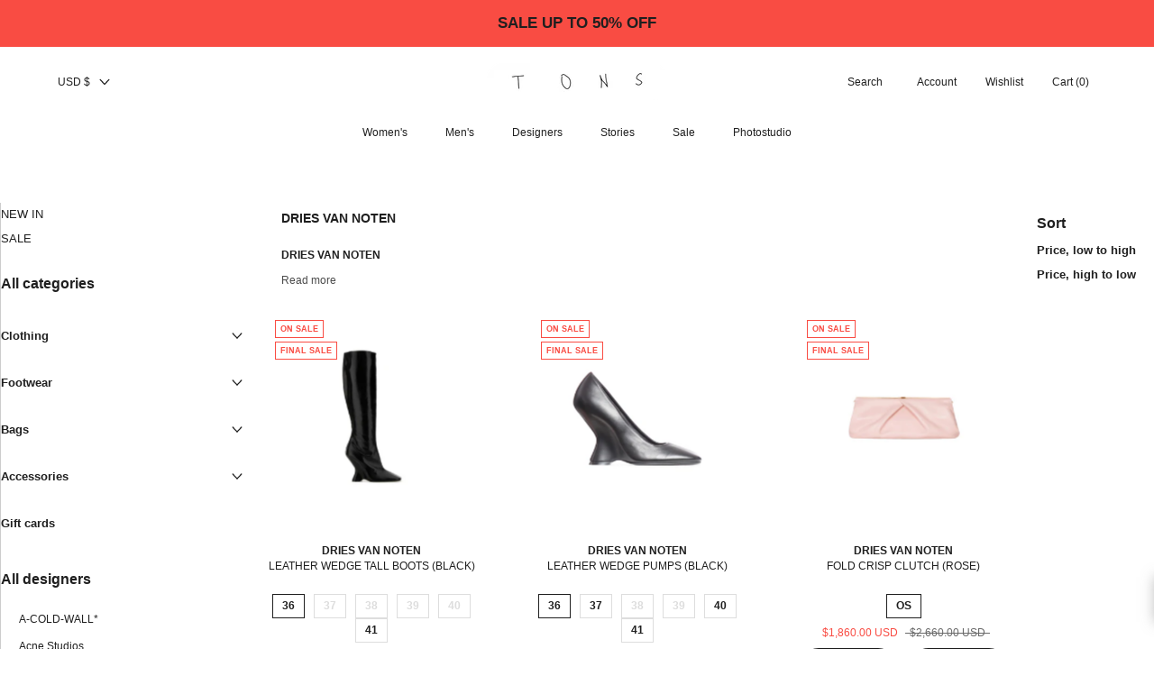

--- FILE ---
content_type: text/html; charset=utf-8
request_url: https://tons-shop.com/collections/dries-van-noten/womens
body_size: 52496
content:
<!doctype html>

<html class="no-js" lang="en">
  <head>

    <!-- Hotjar Tracking Code for Site 5203772 (name missing) -->
    <script>
        (function(h,o,t,j,a,r){
            h.hj=h.hj||function(){(h.hj.q=h.hj.q||[]).push(arguments)};
            h._hjSettings={hjid:5203772,hjsv:6};
            a=o.getElementsByTagName('head')[0];
            r=o.createElement('script');r.async=1;
            r.src=t+h._hjSettings.hjid+j+h._hjSettings.hjsv;
            a.appendChild(r);
        })(window,document,'https://static.hotjar.com/c/hotjar-','.js?sv=');
    </script>
        
   <!-- Added by AVADA Cookies Bar -->
   <script>
   window.AVADA_COOKIES_BAR = window.AVADA_COOKIES_BAR || {};
   window.AVADA_COOKIES_BAR.shopId = 'Q6tHXKgczjk1TH4f1I2Y';
   window.AVADA_COOKIES_BAR.status = false;
   AVADA_COOKIES_BAR ={"theme":"neumorphism","message":"This website uses cookies to make sure you get the best experience with us.","showPrivacyPolicy":true,"privacyLink":"/policies/privacy-policy","privacyLinkText":"Learn more","agreeButtonText":"Got it!","denyButtonText":"Decline","showOnCountry":"all","displayType":"float_card","desktopFloatCardPosition":"bottom_left","desktopPosition":"bottom","mobilePositions":"bottom","themeName":"Neumorphism","bgColor":"#F8F8F8","messageColor":"#2C332F","agreeBtnTextColor":"#ffffff","privacyLinkColor":"#000000","agreeBtnBgColor":"#181818","agreeBtnBorder":"#181818","iconColor":"#000000","textFont":"Lato","denyTextColor":"#343434","showIcon":false,"advancedSetting":false,"customCss":"","textColor":"#343434","textAvada":"rgba(0, 0, 0, 0.8)","removeBranding":true,"specificRegions":{"pipeda":false,"appi":false,"lgpd":false,"gdpr":false,"ccpa":false},"customPrivacyLink":"","iconType":"default_icon","urlIcon":"","displayAfter":"5","optionPolicyLink":"select","shopId":"Q6tHXKgczjk1TH4f1I2Y","fontStore":[{"label":"Lato","value":"Lato"}],"id":"QVm2FiEL7mOHpVXHMKJY","boxShadow":"0px 3px 8px rgba(0, 0, 0, 0.2)","borderRadius":"32px","width":"650px","height":"100px","display":"flex","float":"","textAvadaMobile":"rgba(0, 0, 0, 0.8)","fontWeight":"500","btnColor":"#F8F8F8","textBtnColor":"#828282","borderColor":"#F1D00A"}
 </script>
   <!-- /Added by AVADA Cookies Bar -->
 
    <meta charset="utf-8"> 
    <meta http-equiv="X-UA-Compatible" content="IE=edge,chrome=1">
    <meta name="viewport" content="width=device-width, initial-scale=1.0, height=device-height, minimum-scale=1.0, maximum-scale=1.0">
    <meta name="theme-color" content="">
    <meta name="google-site-verification" content="U4xE51cW1mcqxT2FaaD7fk4P03x8-IfguUgaB0atX_Q" />
    <meta name="google-site-verification" content="MVqJfUe0qb4PqHaMJdcm4_9WLYtPB8jAObxnu5OCVYQ" />

    

    
    <meta name="HandheldFriendly" content="true" />
    <meta name="publisher" content="Tons"/>
    <meta name="author" content="Tons"/>
    <meta name="copyright" content="Tons"/>
    <meta name="distribution" content="global"/>  
    <meta name="audience" content="all"/>

    

    
    
    
    <title>
      Dries van Noten &ndash; Tagged &quot;womens&quot; &ndash; tons-shop
    </title><meta name="description" content="DRIES VAN NOTEN Dries van Noten is a Belgian fashion designer who has been in the industry for over 30 years. He was born in Antwerp, Belgium in 1958 and studied at the Royal Academy of Fine Arts in Antwerp.  He first got famous as part of the ‘Antwerp Six’ in 1980s. Dubbed the Antwerp Six after attending a trade show "><link rel="canonical" href="https://tons-shop.com/collections/dries-van-noten/womens"><link rel="shortcut icon" href="//tons-shop.com/cdn/shop/files/Favicon_Tons_96x.png?v=1676881063" type="image/png"><meta property="og:type" content="website">
  <meta property="og:title" content="Dries van Noten">
  <meta property="og:image" content="http://tons-shop.com/cdn/shop/collections/e1b0460d22b86a9a63906faf685c31dc.jpg?v=1676659119">
  <meta property="og:image:secure_url" content="https://tons-shop.com/cdn/shop/collections/e1b0460d22b86a9a63906faf685c31dc.jpg?v=1676659119">
  <meta property="og:image:width" content="2560">
  <meta property="og:image:height" content="2560"><meta property="og:description" content="DRIES VAN NOTEN Dries van Noten is a Belgian fashion designer who has been in the industry for over 30 years. He was born in Antwerp, Belgium in 1958 and studied at the Royal Academy of Fine Arts in Antwerp.  He first got famous as part of the ‘Antwerp Six’ in 1980s. Dubbed the Antwerp Six after attending a trade show "><meta property="og:url" content="https://tons-shop.com/collections/dries-van-noten/womens">
<meta property="og:site_name" content="tons-shop"><meta name="twitter:card" content="summary"><meta name="twitter:title" content="Dries van Noten">
  <meta name="twitter:description" content="DRIES VAN NOTEN Dries van Noten is a Belgian fashion designer who has been in the industry for over 30 years. He was born in Antwerp, Belgium in 1958 and studied at the Royal Academy of Fine Arts in Antwerp.  He first got famous as part of the ‘Antwerp Six’ in 1980s. Dubbed the Antwerp Six after attending a trade show in London where no-one could pronounce their names, the group’s work is still referenced by the likes of Demna Gvasalia and Raf Simons. Dries van Noten launched his eponymous label in 1986 with a menswear collection. He is known simply for his clothes and is loved for his clothes. He has earned a cult like following. His signature is print-mashing and color clashing. He often incorporates traditional techniques and fabrics, such as embroidery and brocade, into modern silhouettes. Dries Van Noten&#39;s">
  <meta name="twitter:image" content="https://tons-shop.com/cdn/shop/collections/e1b0460d22b86a9a63906faf685c31dc_600x600_crop_center.jpg?v=1676659119">
    <style>
  @font-face {
  font-family: Lato;
  font-weight: 700;
  font-style: normal;
  font-display: fallback;
  src: url("//tons-shop.com/cdn/fonts/lato/lato_n7.900f219bc7337bc57a7a2151983f0a4a4d9d5dcf.woff2") format("woff2"),
       url("//tons-shop.com/cdn/fonts/lato/lato_n7.a55c60751adcc35be7c4f8a0313f9698598612ee.woff") format("woff");
}

  @font-face {
  font-family: Lato;
  font-weight: 400;
  font-style: normal;
  font-display: fallback;
  src: url("//tons-shop.com/cdn/fonts/lato/lato_n4.c3b93d431f0091c8be23185e15c9d1fee1e971c5.woff2") format("woff2"),
       url("//tons-shop.com/cdn/fonts/lato/lato_n4.d5c00c781efb195594fd2fd4ad04f7882949e327.woff") format("woff");
}


  @font-face {
  font-family: Lato;
  font-weight: 700;
  font-style: normal;
  font-display: fallback;
  src: url("//tons-shop.com/cdn/fonts/lato/lato_n7.900f219bc7337bc57a7a2151983f0a4a4d9d5dcf.woff2") format("woff2"),
       url("//tons-shop.com/cdn/fonts/lato/lato_n7.a55c60751adcc35be7c4f8a0313f9698598612ee.woff") format("woff");
}

  @font-face {
  font-family: Lato;
  font-weight: 400;
  font-style: italic;
  font-display: fallback;
  src: url("//tons-shop.com/cdn/fonts/lato/lato_i4.09c847adc47c2fefc3368f2e241a3712168bc4b6.woff2") format("woff2"),
       url("//tons-shop.com/cdn/fonts/lato/lato_i4.3c7d9eb6c1b0a2bf62d892c3ee4582b016d0f30c.woff") format("woff");
}

  @font-face {
  font-family: Lato;
  font-weight: 700;
  font-style: italic;
  font-display: fallback;
  src: url("//tons-shop.com/cdn/fonts/lato/lato_i7.16ba75868b37083a879b8dd9f2be44e067dfbf92.woff2") format("woff2"),
       url("//tons-shop.com/cdn/fonts/lato/lato_i7.4c07c2b3b7e64ab516aa2f2081d2bb0366b9dce8.woff") format("woff");
}


  :root {
    --heading-font-family : Arial, Lato, sans-serif;
    --heading-font-weight : 700;
    --heading-font-style  : normal;

    --text-font-family : Arial, Lato, sans-serif;
    --text-font-weight : 400;
    --text-font-style  : normal;

    --base-text-font-size   : 12px;
    --default-text-font-size: 14px;--background          : #ffffff;
    --background-rgb      : 255, 255, 255;
    --light-background    : #ffffff;
    --light-background-rgb: 255, 255, 255;
    --heading-color       : #1F1F1F;
    --text-color          : #1F1F1F;
    --text-color-rgb      : 31, 31, 31;
    --text-color-light    : #6a6a6a;
    --text-color-light-rgb: 106, 106, 106;
    --link-color          : #6a6a6a;
    --link-color-rgb      : 106, 106, 106;
    --border-color        : #dddddd;
    --border-color-rgb    : 221, 221, 221;

    --button-background    : #1c1b1b;
    --button-background-rgb: 28, 27, 27;
    --button-text-color    : #ffffff;

    --header-background       : #ffffff;
    --header-heading-color    : #1F1F1F;
    --header-light-text-color : #6a6a6a;
    --header-border-color     : #dddddd;

    --footer-background    : #e8e8e8;
    --footer-text-color    : #1f1f1f;
    --footer-heading-color : #1F1F1F;
    --footer-border-color  : #cacaca;

    --navigation-background      : #f4f4f4;
    --navigation-background-rgb  : 244, 244, 244;
    --navigation-text-color      : #000000;
    --navigation-text-color-light: rgba(0, 0, 0, 0.5);
    --navigation-border-color    : rgba(0, 0, 0, 0.25);

    --newsletter-popup-background     : #ffffff;
    --newsletter-popup-text-color     : #000000;
    --newsletter-popup-text-color-rgb : 0, 0, 0;

    --secondary-elements-background       : #1c1b1b;
    --secondary-elements-background-rgb   : 28, 27, 27;
    --secondary-elements-text-color       : #ffffff;
    --secondary-elements-text-color-light : rgba(255, 255, 255, 0.5);
    --secondary-elements-border-color     : rgba(255, 255, 255, 0.25);

    --product-sale-price-color    : #f94c43;
    --product-sale-price-color-rgb: 249, 76, 67;
    --product-star-rating: #f6a429;
    --product-final-sale-color: #f94c43;

    /* Shopify related variables */
    --payment-terms-background-color: #ffffff;

    /* Products */

    --horizontal-spacing-four-products-per-row: 60px;
        --horizontal-spacing-two-products-per-row : 60px;

    --vertical-spacing-four-products-per-row: 60px;
        --vertical-spacing-two-products-per-row : 75px;

    /* Animation */
    --drawer-transition-timing: cubic-bezier(0.645, 0.045, 0.355, 1);
    --header-base-height: 80px; /* We set a default for browsers that do not support CSS variables */

    /* Cursors */
    --cursor-zoom-in-svg    : url(//tons-shop.com/cdn/shop/t/32/assets/cursor-zoom-in.svg?v=54330197035424736261729844979);
    --cursor-zoom-in-2x-svg : url(//tons-shop.com/cdn/shop/t/32/assets/cursor-zoom-in-2x.svg?v=107169097768162961011729844979);
  }
</style>

<script>
  // IE11 does not have support for CSS variables, so we have to polyfill them
  if (!(((window || {}).CSS || {}).supports && window.CSS.supports('(--a: 0)'))) {
    const script = document.createElement('script');
    script.type = 'text/javascript';
    script.src = 'https://cdn.jsdelivr.net/npm/css-vars-ponyfill@2';
    script.onload = function() {
      cssVars({});
    };

    document.getElementsByTagName('head')[0].appendChild(script);
  }
</script>

    <script>window.performance && window.performance.mark && window.performance.mark('shopify.content_for_header.start');</script><meta name="facebook-domain-verification" content="ecl1i0i1skprigdqudlb6risg2v9eo">
<meta name="google-site-verification" content="U4xE51cW1mcqxT2FaaD7fk4P03x8-IfguUgaB0atX_Q">
<meta id="shopify-digital-wallet" name="shopify-digital-wallet" content="/55526195477/digital_wallets/dialog">
<meta name="shopify-checkout-api-token" content="1f0aeaf552d8478fd3e9931db711dc00">
<meta id="in-context-paypal-metadata" data-shop-id="55526195477" data-venmo-supported="false" data-environment="production" data-locale="en_US" data-paypal-v4="true" data-currency="USD">
<link rel="alternate" type="application/atom+xml" title="Feed" href="/collections/dries-van-noten/womens.atom" />
<link rel="alternate" type="application/json+oembed" href="https://tons-shop.com/collections/dries-van-noten/womens.oembed">
<script async="async" src="/checkouts/internal/preloads.js?locale=en-US"></script>
<link rel="preconnect" href="https://shop.app" crossorigin="anonymous">
<script async="async" src="https://shop.app/checkouts/internal/preloads.js?locale=en-US&shop_id=55526195477" crossorigin="anonymous"></script>
<script id="apple-pay-shop-capabilities" type="application/json">{"shopId":55526195477,"countryCode":"US","currencyCode":"USD","merchantCapabilities":["supports3DS"],"merchantId":"gid:\/\/shopify\/Shop\/55526195477","merchantName":"tons-shop","requiredBillingContactFields":["postalAddress","email","phone"],"requiredShippingContactFields":["postalAddress","email","phone"],"shippingType":"shipping","supportedNetworks":["visa","masterCard","amex","discover","elo","jcb"],"total":{"type":"pending","label":"tons-shop","amount":"1.00"},"shopifyPaymentsEnabled":true,"supportsSubscriptions":true}</script>
<script id="shopify-features" type="application/json">{"accessToken":"1f0aeaf552d8478fd3e9931db711dc00","betas":["rich-media-storefront-analytics"],"domain":"tons-shop.com","predictiveSearch":true,"shopId":55526195477,"locale":"en"}</script>
<script>var Shopify = Shopify || {};
Shopify.shop = "tons-shop-7032.myshopify.com";
Shopify.locale = "en";
Shopify.currency = {"active":"USD","rate":"1.0"};
Shopify.country = "US";
Shopify.theme = {"name":"TONS | LIVE","id":165232967957,"schema_name":"Prestige","schema_version":"6.0.0","theme_store_id":null,"role":"main"};
Shopify.theme.handle = "null";
Shopify.theme.style = {"id":null,"handle":null};
Shopify.cdnHost = "tons-shop.com/cdn";
Shopify.routes = Shopify.routes || {};
Shopify.routes.root = "/";</script>
<script type="module">!function(o){(o.Shopify=o.Shopify||{}).modules=!0}(window);</script>
<script>!function(o){function n(){var o=[];function n(){o.push(Array.prototype.slice.apply(arguments))}return n.q=o,n}var t=o.Shopify=o.Shopify||{};t.loadFeatures=n(),t.autoloadFeatures=n()}(window);</script>
<script>
  window.ShopifyPay = window.ShopifyPay || {};
  window.ShopifyPay.apiHost = "shop.app\/pay";
  window.ShopifyPay.redirectState = null;
</script>
<script id="shop-js-analytics" type="application/json">{"pageType":"collection"}</script>
<script defer="defer" async type="module" src="//tons-shop.com/cdn/shopifycloud/shop-js/modules/v2/client.init-shop-cart-sync_CG-L-Qzi.en.esm.js"></script>
<script defer="defer" async type="module" src="//tons-shop.com/cdn/shopifycloud/shop-js/modules/v2/chunk.common_B8yXDTDb.esm.js"></script>
<script type="module">
  await import("//tons-shop.com/cdn/shopifycloud/shop-js/modules/v2/client.init-shop-cart-sync_CG-L-Qzi.en.esm.js");
await import("//tons-shop.com/cdn/shopifycloud/shop-js/modules/v2/chunk.common_B8yXDTDb.esm.js");

  window.Shopify.SignInWithShop?.initShopCartSync?.({"fedCMEnabled":true,"windoidEnabled":true});

</script>
<script>
  window.Shopify = window.Shopify || {};
  if (!window.Shopify.featureAssets) window.Shopify.featureAssets = {};
  window.Shopify.featureAssets['shop-js'] = {"shop-cart-sync":["modules/v2/client.shop-cart-sync_C7TtgCZT.en.esm.js","modules/v2/chunk.common_B8yXDTDb.esm.js"],"shop-button":["modules/v2/client.shop-button_aOcg-RjH.en.esm.js","modules/v2/chunk.common_B8yXDTDb.esm.js"],"init-shop-email-lookup-coordinator":["modules/v2/client.init-shop-email-lookup-coordinator_D-37GF_a.en.esm.js","modules/v2/chunk.common_B8yXDTDb.esm.js"],"init-fed-cm":["modules/v2/client.init-fed-cm_DGh7x7ZX.en.esm.js","modules/v2/chunk.common_B8yXDTDb.esm.js"],"init-windoid":["modules/v2/client.init-windoid_C5PxDKWE.en.esm.js","modules/v2/chunk.common_B8yXDTDb.esm.js"],"shop-toast-manager":["modules/v2/client.shop-toast-manager_BmSBWum3.en.esm.js","modules/v2/chunk.common_B8yXDTDb.esm.js"],"shop-cash-offers":["modules/v2/client.shop-cash-offers_DkchToOx.en.esm.js","modules/v2/chunk.common_B8yXDTDb.esm.js","modules/v2/chunk.modal_dvVUSHam.esm.js"],"init-shop-cart-sync":["modules/v2/client.init-shop-cart-sync_CG-L-Qzi.en.esm.js","modules/v2/chunk.common_B8yXDTDb.esm.js"],"avatar":["modules/v2/client.avatar_BTnouDA3.en.esm.js"],"shop-login-button":["modules/v2/client.shop-login-button_DrVPCwAQ.en.esm.js","modules/v2/chunk.common_B8yXDTDb.esm.js","modules/v2/chunk.modal_dvVUSHam.esm.js"],"pay-button":["modules/v2/client.pay-button_Cw45D1uM.en.esm.js","modules/v2/chunk.common_B8yXDTDb.esm.js"],"init-customer-accounts":["modules/v2/client.init-customer-accounts_BNYsaOzg.en.esm.js","modules/v2/client.shop-login-button_DrVPCwAQ.en.esm.js","modules/v2/chunk.common_B8yXDTDb.esm.js","modules/v2/chunk.modal_dvVUSHam.esm.js"],"checkout-modal":["modules/v2/client.checkout-modal_NoX7b1qq.en.esm.js","modules/v2/chunk.common_B8yXDTDb.esm.js","modules/v2/chunk.modal_dvVUSHam.esm.js"],"init-customer-accounts-sign-up":["modules/v2/client.init-customer-accounts-sign-up_pIEGEpjr.en.esm.js","modules/v2/client.shop-login-button_DrVPCwAQ.en.esm.js","modules/v2/chunk.common_B8yXDTDb.esm.js","modules/v2/chunk.modal_dvVUSHam.esm.js"],"init-shop-for-new-customer-accounts":["modules/v2/client.init-shop-for-new-customer-accounts_BIu2e6le.en.esm.js","modules/v2/client.shop-login-button_DrVPCwAQ.en.esm.js","modules/v2/chunk.common_B8yXDTDb.esm.js","modules/v2/chunk.modal_dvVUSHam.esm.js"],"shop-follow-button":["modules/v2/client.shop-follow-button_B6YY9G4U.en.esm.js","modules/v2/chunk.common_B8yXDTDb.esm.js","modules/v2/chunk.modal_dvVUSHam.esm.js"],"lead-capture":["modules/v2/client.lead-capture_o2hOda6W.en.esm.js","modules/v2/chunk.common_B8yXDTDb.esm.js","modules/v2/chunk.modal_dvVUSHam.esm.js"],"shop-login":["modules/v2/client.shop-login_DA8-MZ-E.en.esm.js","modules/v2/chunk.common_B8yXDTDb.esm.js","modules/v2/chunk.modal_dvVUSHam.esm.js"],"payment-terms":["modules/v2/client.payment-terms_BFsudFhJ.en.esm.js","modules/v2/chunk.common_B8yXDTDb.esm.js","modules/v2/chunk.modal_dvVUSHam.esm.js"]};
</script>
<script>(function() {
  var isLoaded = false;
  function asyncLoad() {
    if (isLoaded) return;
    isLoaded = true;
    var urls = ["https:\/\/static.klaviyo.com\/onsite\/js\/klaviyo.js?company_id=XBdNcV\u0026shop=tons-shop-7032.myshopify.com","\/\/cdn.shopify.com\/proxy\/230b8efa9bcc9aa5dfac79218fd61c74d1d2376e39c927f00c2955b24162c8ae\/feed.mulwi.com\/js\/init.js?shop=tons-shop-7032.myshopify.com\u0026sp-cache-control=cHVibGljLCBtYXgtYWdlPTkwMA","https:\/\/d26ky332zktp97.cloudfront.net\/shops\/qtwHvxtX9ChXmfWhN\/colibrius-m.js?shop=tons-shop-7032.myshopify.com","https:\/\/redirectify.app\/script_tags\/tracking.js?shop=tons-shop-7032.myshopify.com","https:\/\/sdk.postscript.io\/sdk-script-loader.bundle.js?shopId=732024\u0026shop=tons-shop-7032.myshopify.com"];
    for (var i = 0; i < urls.length; i++) {
      var s = document.createElement('script');
      s.type = 'text/javascript';
      s.async = true;
      s.src = urls[i];
      var x = document.getElementsByTagName('script')[0];
      x.parentNode.insertBefore(s, x);
    }
  };
  if(window.attachEvent) {
    window.attachEvent('onload', asyncLoad);
  } else {
    window.addEventListener('load', asyncLoad, false);
  }
})();</script>
<script id="__st">var __st={"a":55526195477,"offset":-18000,"reqid":"ac29e030-cfc8-4285-8f0b-e4aa7303216e-1768093536","pageurl":"tons-shop.com\/collections\/dries-van-noten\/womens","u":"69e21cac079c","p":"collection","rtyp":"collection","rid":435945210133};</script>
<script>window.ShopifyPaypalV4VisibilityTracking = true;</script>
<script id="captcha-bootstrap">!function(){'use strict';const t='contact',e='account',n='new_comment',o=[[t,t],['blogs',n],['comments',n],[t,'customer']],c=[[e,'customer_login'],[e,'guest_login'],[e,'recover_customer_password'],[e,'create_customer']],r=t=>t.map((([t,e])=>`form[action*='/${t}']:not([data-nocaptcha='true']) input[name='form_type'][value='${e}']`)).join(','),a=t=>()=>t?[...document.querySelectorAll(t)].map((t=>t.form)):[];function s(){const t=[...o],e=r(t);return a(e)}const i='password',u='form_key',d=['recaptcha-v3-token','g-recaptcha-response','h-captcha-response',i],f=()=>{try{return window.sessionStorage}catch{return}},m='__shopify_v',_=t=>t.elements[u];function p(t,e,n=!1){try{const o=window.sessionStorage,c=JSON.parse(o.getItem(e)),{data:r}=function(t){const{data:e,action:n}=t;return t[m]||n?{data:e,action:n}:{data:t,action:n}}(c);for(const[e,n]of Object.entries(r))t.elements[e]&&(t.elements[e].value=n);n&&o.removeItem(e)}catch(o){console.error('form repopulation failed',{error:o})}}const l='form_type',E='cptcha';function T(t){t.dataset[E]=!0}const w=window,h=w.document,L='Shopify',v='ce_forms',y='captcha';let A=!1;((t,e)=>{const n=(g='f06e6c50-85a8-45c8-87d0-21a2b65856fe',I='https://cdn.shopify.com/shopifycloud/storefront-forms-hcaptcha/ce_storefront_forms_captcha_hcaptcha.v1.5.2.iife.js',D={infoText:'Protected by hCaptcha',privacyText:'Privacy',termsText:'Terms'},(t,e,n)=>{const o=w[L][v],c=o.bindForm;if(c)return c(t,g,e,D).then(n);var r;o.q.push([[t,g,e,D],n]),r=I,A||(h.body.append(Object.assign(h.createElement('script'),{id:'captcha-provider',async:!0,src:r})),A=!0)});var g,I,D;w[L]=w[L]||{},w[L][v]=w[L][v]||{},w[L][v].q=[],w[L][y]=w[L][y]||{},w[L][y].protect=function(t,e){n(t,void 0,e),T(t)},Object.freeze(w[L][y]),function(t,e,n,w,h,L){const[v,y,A,g]=function(t,e,n){const i=e?o:[],u=t?c:[],d=[...i,...u],f=r(d),m=r(i),_=r(d.filter((([t,e])=>n.includes(e))));return[a(f),a(m),a(_),s()]}(w,h,L),I=t=>{const e=t.target;return e instanceof HTMLFormElement?e:e&&e.form},D=t=>v().includes(t);t.addEventListener('submit',(t=>{const e=I(t);if(!e)return;const n=D(e)&&!e.dataset.hcaptchaBound&&!e.dataset.recaptchaBound,o=_(e),c=g().includes(e)&&(!o||!o.value);(n||c)&&t.preventDefault(),c&&!n&&(function(t){try{if(!f())return;!function(t){const e=f();if(!e)return;const n=_(t);if(!n)return;const o=n.value;o&&e.removeItem(o)}(t);const e=Array.from(Array(32),(()=>Math.random().toString(36)[2])).join('');!function(t,e){_(t)||t.append(Object.assign(document.createElement('input'),{type:'hidden',name:u})),t.elements[u].value=e}(t,e),function(t,e){const n=f();if(!n)return;const o=[...t.querySelectorAll(`input[type='${i}']`)].map((({name:t})=>t)),c=[...d,...o],r={};for(const[a,s]of new FormData(t).entries())c.includes(a)||(r[a]=s);n.setItem(e,JSON.stringify({[m]:1,action:t.action,data:r}))}(t,e)}catch(e){console.error('failed to persist form',e)}}(e),e.submit())}));const S=(t,e)=>{t&&!t.dataset[E]&&(n(t,e.some((e=>e===t))),T(t))};for(const o of['focusin','change'])t.addEventListener(o,(t=>{const e=I(t);D(e)&&S(e,y())}));const B=e.get('form_key'),M=e.get(l),P=B&&M;t.addEventListener('DOMContentLoaded',(()=>{const t=y();if(P)for(const e of t)e.elements[l].value===M&&p(e,B);[...new Set([...A(),...v().filter((t=>'true'===t.dataset.shopifyCaptcha))])].forEach((e=>S(e,t)))}))}(h,new URLSearchParams(w.location.search),n,t,e,['guest_login'])})(!0,!0)}();</script>
<script integrity="sha256-4kQ18oKyAcykRKYeNunJcIwy7WH5gtpwJnB7kiuLZ1E=" data-source-attribution="shopify.loadfeatures" defer="defer" src="//tons-shop.com/cdn/shopifycloud/storefront/assets/storefront/load_feature-a0a9edcb.js" crossorigin="anonymous"></script>
<script crossorigin="anonymous" defer="defer" src="//tons-shop.com/cdn/shopifycloud/storefront/assets/shopify_pay/storefront-65b4c6d7.js?v=20250812"></script>
<script data-source-attribution="shopify.dynamic_checkout.dynamic.init">var Shopify=Shopify||{};Shopify.PaymentButton=Shopify.PaymentButton||{isStorefrontPortableWallets:!0,init:function(){window.Shopify.PaymentButton.init=function(){};var t=document.createElement("script");t.src="https://tons-shop.com/cdn/shopifycloud/portable-wallets/latest/portable-wallets.en.js",t.type="module",document.head.appendChild(t)}};
</script>
<script data-source-attribution="shopify.dynamic_checkout.buyer_consent">
  function portableWalletsHideBuyerConsent(e){var t=document.getElementById("shopify-buyer-consent"),n=document.getElementById("shopify-subscription-policy-button");t&&n&&(t.classList.add("hidden"),t.setAttribute("aria-hidden","true"),n.removeEventListener("click",e))}function portableWalletsShowBuyerConsent(e){var t=document.getElementById("shopify-buyer-consent"),n=document.getElementById("shopify-subscription-policy-button");t&&n&&(t.classList.remove("hidden"),t.removeAttribute("aria-hidden"),n.addEventListener("click",e))}window.Shopify?.PaymentButton&&(window.Shopify.PaymentButton.hideBuyerConsent=portableWalletsHideBuyerConsent,window.Shopify.PaymentButton.showBuyerConsent=portableWalletsShowBuyerConsent);
</script>
<script data-source-attribution="shopify.dynamic_checkout.cart.bootstrap">document.addEventListener("DOMContentLoaded",(function(){function t(){return document.querySelector("shopify-accelerated-checkout-cart, shopify-accelerated-checkout")}if(t())Shopify.PaymentButton.init();else{new MutationObserver((function(e,n){t()&&(Shopify.PaymentButton.init(),n.disconnect())})).observe(document.body,{childList:!0,subtree:!0})}}));
</script>
<script id='scb4127' type='text/javascript' async='' src='https://tons-shop.com/cdn/shopifycloud/privacy-banner/storefront-banner.js'></script><link id="shopify-accelerated-checkout-styles" rel="stylesheet" media="screen" href="https://tons-shop.com/cdn/shopifycloud/portable-wallets/latest/accelerated-checkout-backwards-compat.css" crossorigin="anonymous">
<style id="shopify-accelerated-checkout-cart">
        #shopify-buyer-consent {
  margin-top: 1em;
  display: inline-block;
  width: 100%;
}

#shopify-buyer-consent.hidden {
  display: none;
}

#shopify-subscription-policy-button {
  background: none;
  border: none;
  padding: 0;
  text-decoration: underline;
  font-size: inherit;
  cursor: pointer;
}

#shopify-subscription-policy-button::before {
  box-shadow: none;
}

      </style>

<script>window.performance && window.performance.mark && window.performance.mark('shopify.content_for_header.end');</script>

    <link rel="stylesheet" href="//tons-shop.com/cdn/shop/t/32/assets/theme.css?v=177711237959830113751757193670">

    <script>// This allows to expose several variables to the global scope, to be used in scripts
      window.theme = {
        pageType: "collection",
        moneyFormat: "${{amount}} USD",
        moneyWithCurrencyFormat: "${{amount}} USD",
        currencyCodeEnabled: false,
        productImageSize: "square",
        searchMode: "product,article",
        showPageTransition: false,
        showElementStaggering: true,
        showImageZooming: true
      };

      window.routes = {
        rootUrl: "\/",
        rootUrlWithoutSlash: '',
        cartUrl: "\/cart",
        cartAddUrl: "\/cart\/add",
        cartChangeUrl: "\/cart\/change",
        searchUrl: "\/search",
        productRecommendationsUrl: "\/recommendations\/products"
      };

      window.languages = {
        cartAddNote: "Add Order Note",
        cartEditNote: "Edit Order Note",
        productImageLoadingError: "This image could not be loaded. Please try to reload the page.",
        productFormAddToCart: "Add to cart",
        productFormUnavailable: "Unavailable",
        productFormSoldOut: "Sold Out",
        shippingEstimatorOneResult: "1 option available:",
        shippingEstimatorMoreResults: "{{count}} options available:",
        shippingEstimatorNoResults: "No shipping could be found"
      };

      window.lazySizesConfig = {
        loadHidden: false,
        hFac: 0.5,
        expFactor: 2,
        ricTimeout: 150,
        lazyClass: 'Image--lazyLoad',
        loadingClass: 'Image--lazyLoading',
        loadedClass: 'Image--lazyLoaded'
      };

      document.documentElement.className = document.documentElement.className.replace('no-js', 'js');
      document.documentElement.style.setProperty('--window-height', window.innerHeight + 'px');

      // We do a quick detection of some features (we could use Modernizr but for so little...)
      (function() {
        document.documentElement.className += ((window.CSS && window.CSS.supports('(position: sticky) or (position: -webkit-sticky)')) ? ' supports-sticky' : ' no-supports-sticky');
        document.documentElement.className += (window.matchMedia('(-moz-touch-enabled: 1), (hover: none)')).matches ? ' no-supports-hover' : ' supports-hover';
      }());

      
    </script>

    <script src="//tons-shop.com/cdn/shop/t/32/assets/lazysizes.min.js?v=174358363404432586981729844974" async></script><script src="//tons-shop.com/cdn/shop/t/32/assets/libs.min.js?v=26178543184394469741729844973" defer></script>
    <script src="//tons-shop.com/cdn/shop/t/32/assets/theme.js?v=109360758133491021511731677018" defer></script>
    <script src="//tons-shop.com/cdn/shop/t/32/assets/custom.js?v=81134743788687097361753915893" defer></script>


    <script>
      (function () {
        window.onpageshow = function() {
          if (window.theme.showPageTransition) {
            var pageTransition = document.querySelector('.PageTransition');

            if (pageTransition) {
              pageTransition.style.visibility = 'visible';
              pageTransition.style.opacity = '0';
            }
          }

          // When the page is loaded from the cache, we have to reload the cart content
          document.documentElement.dispatchEvent(new CustomEvent('cart:refresh', {
            bubbles: true
          }));
        };
      })();
    </script>

    


  <script type="application/ld+json">
  {
    "@context": "http://schema.org",
    "@type": "BreadcrumbList",
  "itemListElement": [{
      "@type": "ListItem",
      "position": 1,
      "name": "Home",
      "item": "https://tons-shop.com"
    },{
          "@type": "ListItem",
          "position": 2,
          "name": "Dries van Noten",
          "item": "https://tons-shop.com/collections/dries-van-noten"
        }]
  }
  </script>






<script type='application/ld+json'> 
{
  "@context": "http://www.schema.org",
  "@type": "WebSite",
  "image": "https://cdn.shopify.com/s/files/1/0555/2619/5477/files/TONS_logo_whiteback_1_200x@2x.png?v=1668956992",
  "name": "TONS",
  "alternateName": "TONS",
  "url": "tons-shop.com",
  "commentCount": "182",
  "sameAs": [
       "https://www.facebook.com/tonspgh",
      "https://www.instagram.com/tons_pgh/"
       ],
  "keywords": "designer clothes, tons"    
}
 </script><script type='application/ld+json'> 
{
"@context": "http://www.schema.org",
"type":"CollectionPage",
"id":"435945210133",
"name":"Dries van Noten",
"additionalType": "CollectionPage",
"url":"https://tons-shop.com/collections/dries-van-noten",
"inLanguage": {
   "@type": "Language",
   "name": "English"
    },
"keywords":"Dries van Noten"
  }
</script>


<script type="application/ld+json">
    {
      "@context": "https://schema.org",
      "@type": "Organization",
      "url": "tons-shop.com",
      "brand": "TONS",
      "logo": "https://cdn.shopify.com/s/files/1/0555/2619/5477/files/TONS_logo_whiteback_1_200x@2x.png?v=1668956992",
      "address": {
      "@type": "PostalAddress",
      "addressLocality": "Pittsburgh, PA",
      "postalCode": "15206",
      "streetAddress": "5935 Baum Boulevard"
      },
      "aggregateRating": { 
      "@type": "AggregateRating",
      "bestRating": "5",  
      "ratingCount": "697", 
      "ratingValue": "4.7"
  },
      "sameAs": [
      "https://www.facebook.com/tonspgh",
      "https://www.instagram.com/tons_pgh/"
],

      "email": "orders@tons-shop.com",
      "name": "TONS",
      "telephone": "+14122143960",
      "slogan": "High-end designers store",
      "description": "High-end designers store",
      "image": "https://cdn.shopify.com/s/files/1/0555/2619/5477/files/TONS_logo_whiteback_1_200x@2x.png?v=1668956992",
     "contactPoint" : [
     { "@type" : "ContactPoint",
      "telephone" : "+14122143960",
      "contactType" : "customer service",
      "areaServed" : "US",
      "availableLanguage": ["English"]
     } ],
     "interactionStatistic": [
    {
      "@type": "InteractionCounter",
      "interactionType": "https://schema.org/LikeAction",
      "userInteractionCount": 14897
    },
    {
      "@type": "InteractionCounter",
      "interactionType": "https://schema.org/FollowAction",
      "userInteractionCount": 2900
    }
  ]
     
     }
      </script>




  
  
    <!-- Start of LittledataLayer -->
    <meta name="referrer" content="no-referrer-when-downgrade"/>
<script async src="https://www.googletagmanager.com/gtag/js?id=UA-250778355-1" data-ot-ignore></script>



<script name="littledata-tracking-tag" data-ot-ignore>
(function(){
	/* Data layer for Google Analytics by Littledata app */
	/* Version v10.0.0 */

	LittledataLayer = {
    "version":"v10.0.0",
    "transactionWatcherURL":"https://transactions.littledata.io",
    "referralExclusion":"/(paypal|visa|MasterCard|clicksafe|arcot\\.com|geschuetzteinkaufen|checkout\\.shopify\\.com|checkout\\.rechargeapps\\.com|portal\\.afterpay\\.com|payfort)/",
    "googleSignals":true,
    "anonymizeIp":true,
    "productClicks":true,
    "persistentUserId":true,
    "hideBranding":false,
    "ecommerce":{"currencyCode":"USD",
    "impressions":[]},
    "pageType":"collection",
    "productListLinksHaveImages":false,
    "productListsOnAnyPage":false,
    "uniqueIdentifierForOrders":"orderName",
    "uniqueIdentifierForOrdersUpdatedAt":"2022-12-01T20:18:35.389Z",
    "webPropertyId":"UA-250778355-1",
    "respectUserTrackingConsent":true,
    "cookieUpdate":true
}

	
	})();
</script>
<script async type="text/javascript" src="https://master-shopify-tracker.s3.amazonaws.com/colibrius-g.js"></script>

    <!-- End of LittledataLayer -->

    <!-- SlideRule Script Start -->
    <script name="sliderule-tracking" data-ot-ignore>
(function(){
	slideruleData = {
    "version":"v0.0.1",
    "referralExclusion":"/(paypal|visa|MasterCard|clicksafe|arcot\.com|geschuetzteinkaufen|checkout\.shopify\.com|checkout\.rechargeapps\.com|portal\.afterpay\.com|payfort)/",
    "googleSignals":true,
    "anonymizeIp":true,
    "productClicks":true,
    "persistentUserId":true,
    "hideBranding":false,
    "ecommerce":{"currencyCode":"USD",
    "impressions":[]},
    "pageType":"collection",
	"destinations":{"google_analytics_4":{"measurementIds":["G-VTPVVDMFGW"]}},
    "cookieUpdate":true
	}

	
		slideruleData.themeMode = "live"
	

	
		slideruleData.collection = {
			handle: "dries-van-noten",
			description: "\u003cmeta charset=\"UTF-8\"\u003e\n\u003cp data-mce-fragment=\"1\"\u003e\u003cspan\u003e\u003c\/span\u003e\u003cstrong\u003eDRIES VAN NOTEN\u003c\/strong\u003e\u003c\/p\u003e\n\u003cp data-mce-fragment=\"1\"\u003eDries van Noten is a Belgian fashion designer who has been in the industry for over 30 years. He was born in Antwerp, Belgium in 1958 and studied at the Royal Academy of Fine Arts in Antwerp. \u003c\/p\u003e\n\u003cp data-mce-fragment=\"1\"\u003eHe first got famous as part of the ‘Antwerp Six’ in 1980s. \u003cspan style=\"font-weight: 400;\" data-mce-style=\"font-weight: 400;\"\u003eDubbed the Antwerp Six after attending a trade show in London where no-one could pronounce their names, the group’s work is still referenced by the likes of Demna Gvasalia and Raf Simons.\u003c\/span\u003e\u003c\/p\u003e\n\u003cp data-mce-fragment=\"1\"\u003e\u003cspan data-mce-fragment=\"1\"\u003eDries van Noten\u003c\/span\u003e launched his eponymous label in 1986 with a menswear collection.\u003c\/p\u003e\n\u003cp data-mce-fragment=\"1\"\u003e\u003cspan style=\"font-weight: 400;\" data-mce-style=\"font-weight: 400;\"\u003eHe is known simply for his clothes and is loved for his clothes. He has earned a cult like following. His signature is print-mashing and color clashing. He often incorporates traditional techniques and fabrics, such as embroidery and brocade, into modern silhouettes.\u003cbr\u003e\u003c\/span\u003e\u003cspan style=\"font-weight: 400;\" data-mce-style=\"font-weight: 400;\"\u003e\u003cbr\u003e\u003cmeta charset=\"UTF-8\"\u003e \u003cspan data-mce-fragment=\"1\"\u003eDries Van Noten's menswear collections are often influenced by art, music, and culture, and he has referenced everything from Japanese street style to the paintings of Francis Bacon in his designs. He is also known for his use of tailored silhouettes, which he often pairs with more relaxed, casual pieces. \u003c\/span\u003e\u003cmeta charset=\"UTF-8\"\u003e \u003cspan data-mce-fragment=\"1\"\u003eIn recent collections, Van Noten has continued to experiment with color and print, while also incorporating more sustainable materials and production methods.\u003c\/span\u003e\u003cbr\u003e\u003c\/span\u003e\u003c\/p\u003e\n\u003cp data-mce-fragment=\"1\"\u003eThroughout his career, Dries van Noten has remained independent and has not sold his brand to a larger fashion conglomerate. This has allowed him to maintain creative control over his collections and to stay true to his own design aesthetic. Starting SS'23, Dries van Noten menswear, bags and shoes are available at TONS Pittsburgh.\u003c\/p\u003e",
			id: 435945210133,
			title: "Dries van Noten",
			products_count: 11,
			all_products_count: 11,
		}
		slideruleData.collection.rawProducts = [
			
				{"id":9224139768085,"title":"Leather Wedge Tall Boots (Black)","handle":"ladies-boots-qu103-black","description":"","published_at":"2024-10-24T23:10:25-04:00","created_at":"2024-10-01T15:01:07-04:00","vendor":"Dries Van Noten","type":"Boots","tags":["BFCM25","bonus points","Boots","EU","fw24","new arrivals","no_gtin","sale","shoes","tfemale","unavoidable damage","womens"],"price":61000,"price_min":61000,"price_max":61000,"available":true,"price_varies":false,"compare_at_price":122000,"compare_at_price_min":122000,"compare_at_price_max":122000,"compare_at_price_varies":false,"variants":[{"id":48563750273301,"title":"36 \/ 100% Calf Leather \/ 900 Black","option1":"36","option2":"100% Calf Leather","option3":"900 Black","sku":"WS2421416H105\/900","requires_shipping":true,"taxable":false,"featured_image":null,"available":true,"name":"Leather Wedge Tall Boots (Black) - 36 \/ 100% Calf Leather \/ 900 Black","public_title":"36 \/ 100% Calf Leather \/ 900 Black","options":["36","100% Calf Leather","900 Black"],"price":61000,"weight":0,"compare_at_price":122000,"inventory_management":"shopify","barcode":"50273301","requires_selling_plan":false,"selling_plan_allocations":[]},{"id":48563750306069,"title":"37 \/ 100% Calf Leather \/ 900 Black","option1":"37","option2":"100% Calf Leather","option3":"900 Black","sku":"WS2421416H105\/900","requires_shipping":true,"taxable":false,"featured_image":null,"available":false,"name":"Leather Wedge Tall Boots (Black) - 37 \/ 100% Calf Leather \/ 900 Black","public_title":"37 \/ 100% Calf Leather \/ 900 Black","options":["37","100% Calf Leather","900 Black"],"price":61000,"weight":0,"compare_at_price":122000,"inventory_management":"shopify","barcode":"50306069","requires_selling_plan":false,"selling_plan_allocations":[]},{"id":48563750338837,"title":"38 \/ 100% Calf Leather \/ 900 Black","option1":"38","option2":"100% Calf Leather","option3":"900 Black","sku":"WS2421416H105\/900","requires_shipping":true,"taxable":false,"featured_image":null,"available":false,"name":"Leather Wedge Tall Boots (Black) - 38 \/ 100% Calf Leather \/ 900 Black","public_title":"38 \/ 100% Calf Leather \/ 900 Black","options":["38","100% Calf Leather","900 Black"],"price":61000,"weight":0,"compare_at_price":122000,"inventory_management":"shopify","barcode":"50338837","requires_selling_plan":false,"selling_plan_allocations":[]},{"id":48563750371605,"title":"39 \/ 100% Calf Leather \/ 900 Black","option1":"39","option2":"100% Calf Leather","option3":"900 Black","sku":"WS2421416H105\/900","requires_shipping":true,"taxable":false,"featured_image":null,"available":false,"name":"Leather Wedge Tall Boots (Black) - 39 \/ 100% Calf Leather \/ 900 Black","public_title":"39 \/ 100% Calf Leather \/ 900 Black","options":["39","100% Calf Leather","900 Black"],"price":61000,"weight":0,"compare_at_price":122000,"inventory_management":"shopify","barcode":"50371605","requires_selling_plan":false,"selling_plan_allocations":[]},{"id":48563750404373,"title":"40 \/ 100% Calf Leather \/ 900 Black","option1":"40","option2":"100% Calf Leather","option3":"900 Black","sku":"WS2421416H105\/900","requires_shipping":true,"taxable":false,"featured_image":null,"available":false,"name":"Leather Wedge Tall Boots (Black) - 40 \/ 100% Calf Leather \/ 900 Black","public_title":"40 \/ 100% Calf Leather \/ 900 Black","options":["40","100% Calf Leather","900 Black"],"price":61000,"weight":0,"compare_at_price":122000,"inventory_management":"shopify","barcode":"50404373","requires_selling_plan":false,"selling_plan_allocations":[]},{"id":48563750437141,"title":"41 \/ 100% Calf Leather \/ 900 Black","option1":"41","option2":"100% Calf Leather","option3":"900 Black","sku":"WS2421416H105\/900","requires_shipping":true,"taxable":false,"featured_image":null,"available":true,"name":"Leather Wedge Tall Boots (Black) - 41 \/ 100% Calf Leather \/ 900 Black","public_title":"41 \/ 100% Calf Leather \/ 900 Black","options":["41","100% Calf Leather","900 Black"],"price":61000,"weight":0,"compare_at_price":122000,"inventory_management":"shopify","barcode":"50437141","requires_selling_plan":false,"selling_plan_allocations":[]}],"images":["\/\/tons-shop.com\/cdn\/shop\/files\/1427.jpg?v=1757068626","\/\/tons-shop.com\/cdn\/shop\/files\/1428.jpg?v=1757068626"],"featured_image":"\/\/tons-shop.com\/cdn\/shop\/files\/1427.jpg?v=1757068626","options":["Size","Material","Color"],"media":[{"alt":null,"id":47475239485717,"position":1,"preview_image":{"aspect_ratio":1.0,"height":2560,"width":2560,"src":"\/\/tons-shop.com\/cdn\/shop\/files\/1427.jpg?v=1757068626"},"aspect_ratio":1.0,"height":2560,"media_type":"image","src":"\/\/tons-shop.com\/cdn\/shop\/files\/1427.jpg?v=1757068626","width":2560},{"alt":null,"id":47475239452949,"position":2,"preview_image":{"aspect_ratio":1.0,"height":2560,"width":2560,"src":"\/\/tons-shop.com\/cdn\/shop\/files\/1428.jpg?v=1757068626"},"aspect_ratio":1.0,"height":2560,"media_type":"image","src":"\/\/tons-shop.com\/cdn\/shop\/files\/1428.jpg?v=1757068626","width":2560}],"requires_selling_plan":false,"selling_plan_groups":[],"content":""},
			
				{"id":9224126267669,"title":"Leather Wedge Pumps (Black)","handle":"ladies-shoes-qu112-black","description":"","published_at":"2024-10-24T23:13:50-04:00","created_at":"2024-10-01T14:47:15-04:00","vendor":"Dries Van Noten","type":"Shoes","tags":["BFCM25","bonus points","EU","fw24","new arrivals","no_gtin","sale","shoes","tfemale","unavoidable damage","womens"],"price":35000,"price_min":35000,"price_max":35000,"available":true,"price_varies":false,"compare_at_price":69000,"compare_at_price_min":69000,"compare_at_price_max":69000,"compare_at_price_varies":false,"variants":[{"id":48563714162965,"title":"36 \/ 100% Calf Leather \/ 900 Black","option1":"36","option2":"100% Calf Leather","option3":"900 Black","sku":"WS2421412H105\/900","requires_shipping":true,"taxable":false,"featured_image":null,"available":true,"name":"Leather Wedge Pumps (Black) - 36 \/ 100% Calf Leather \/ 900 Black","public_title":"36 \/ 100% Calf Leather \/ 900 Black","options":["36","100% Calf Leather","900 Black"],"price":35000,"weight":0,"compare_at_price":69000,"inventory_management":"shopify","barcode":"14162965","requires_selling_plan":false,"selling_plan_allocations":[]},{"id":48563714195733,"title":"37 \/ 100% Calf Leather \/ 900 Black","option1":"37","option2":"100% Calf Leather","option3":"900 Black","sku":"WS2421412H105\/900","requires_shipping":true,"taxable":false,"featured_image":null,"available":true,"name":"Leather Wedge Pumps (Black) - 37 \/ 100% Calf Leather \/ 900 Black","public_title":"37 \/ 100% Calf Leather \/ 900 Black","options":["37","100% Calf Leather","900 Black"],"price":35000,"weight":0,"compare_at_price":69000,"inventory_management":"shopify","barcode":"14195733","requires_selling_plan":false,"selling_plan_allocations":[]},{"id":48563714228501,"title":"38 \/ 100% Calf Leather \/ 900 Black","option1":"38","option2":"100% Calf Leather","option3":"900 Black","sku":"WS2421412H105\/900","requires_shipping":true,"taxable":false,"featured_image":null,"available":false,"name":"Leather Wedge Pumps (Black) - 38 \/ 100% Calf Leather \/ 900 Black","public_title":"38 \/ 100% Calf Leather \/ 900 Black","options":["38","100% Calf Leather","900 Black"],"price":35000,"weight":0,"compare_at_price":69000,"inventory_management":"shopify","barcode":"14228501","requires_selling_plan":false,"selling_plan_allocations":[]},{"id":48563714261269,"title":"39 \/ 100% Calf Leather \/ 900 Black","option1":"39","option2":"100% Calf Leather","option3":"900 Black","sku":"WS2421412H105\/900","requires_shipping":true,"taxable":false,"featured_image":null,"available":false,"name":"Leather Wedge Pumps (Black) - 39 \/ 100% Calf Leather \/ 900 Black","public_title":"39 \/ 100% Calf Leather \/ 900 Black","options":["39","100% Calf Leather","900 Black"],"price":35000,"weight":0,"compare_at_price":69000,"inventory_management":"shopify","barcode":"14261269","requires_selling_plan":false,"selling_plan_allocations":[]},{"id":48563714294037,"title":"40 \/ 100% Calf Leather \/ 900 Black","option1":"40","option2":"100% Calf Leather","option3":"900 Black","sku":"WS2421412H105\/900","requires_shipping":true,"taxable":false,"featured_image":null,"available":true,"name":"Leather Wedge Pumps (Black) - 40 \/ 100% Calf Leather \/ 900 Black","public_title":"40 \/ 100% Calf Leather \/ 900 Black","options":["40","100% Calf Leather","900 Black"],"price":35000,"weight":0,"compare_at_price":69000,"inventory_management":"shopify","barcode":"14294037","requires_selling_plan":false,"selling_plan_allocations":[]},{"id":48563714326805,"title":"41 \/ 100% Calf Leather \/ 900 Black","option1":"41","option2":"100% Calf Leather","option3":"900 Black","sku":"WS2421412H105\/900","requires_shipping":true,"taxable":false,"featured_image":null,"available":true,"name":"Leather Wedge Pumps (Black) - 41 \/ 100% Calf Leather \/ 900 Black","public_title":"41 \/ 100% Calf Leather \/ 900 Black","options":["41","100% Calf Leather","900 Black"],"price":35000,"weight":0,"compare_at_price":69000,"inventory_management":"shopify","barcode":"14326805","requires_selling_plan":false,"selling_plan_allocations":[]}],"images":["\/\/tons-shop.com\/cdn\/shop\/files\/1425.jpg?v=1757068627","\/\/tons-shop.com\/cdn\/shop\/files\/1424.jpg?v=1757068627","\/\/tons-shop.com\/cdn\/shop\/files\/1426.jpg?v=1757068628"],"featured_image":"\/\/tons-shop.com\/cdn\/shop\/files\/1425.jpg?v=1757068627","options":["Size","Material","Color"],"media":[{"alt":null,"id":47475239682325,"position":1,"preview_image":{"aspect_ratio":1.0,"height":2560,"width":2560,"src":"\/\/tons-shop.com\/cdn\/shop\/files\/1425.jpg?v=1757068627"},"aspect_ratio":1.0,"height":2560,"media_type":"image","src":"\/\/tons-shop.com\/cdn\/shop\/files\/1425.jpg?v=1757068627","width":2560},{"alt":null,"id":47475239649557,"position":2,"preview_image":{"aspect_ratio":1.0,"height":2560,"width":2560,"src":"\/\/tons-shop.com\/cdn\/shop\/files\/1424.jpg?v=1757068627"},"aspect_ratio":1.0,"height":2560,"media_type":"image","src":"\/\/tons-shop.com\/cdn\/shop\/files\/1424.jpg?v=1757068627","width":2560},{"alt":null,"id":47475239616789,"position":3,"preview_image":{"aspect_ratio":1.0,"height":2560,"width":2560,"src":"\/\/tons-shop.com\/cdn\/shop\/files\/1426.jpg?v=1757068628"},"aspect_ratio":1.0,"height":2560,"media_type":"image","src":"\/\/tons-shop.com\/cdn\/shop\/files\/1426.jpg?v=1757068628","width":2560}],"requires_selling_plan":false,"selling_plan_groups":[],"content":""},
			
				{"id":9220638048533,"title":"Fold Crisp Clutch (Rose)","handle":"fold-crisp-clutch-rose","description":"","published_at":"2024-11-12T08:47:22-05:00","created_at":"2024-09-24T15:08:13-04:00","vendor":"Dries Van Noten","type":"Bag","tags":["bag","BFCM25","bonus points","fw24","gmanual","INT","new arrivals","sale","tfemale","womens"],"price":186000,"price_min":186000,"price_max":186000,"available":true,"price_varies":false,"compare_at_price":266000,"compare_at_price_min":266000,"compare_at_price_max":266000,"compare_at_price_varies":false,"variants":[{"id":48551888322837,"title":"OS \/ 80% Leather 10% Polyacryl 10% Polyurethan \/ 303 Rose","option1":"OS","option2":"80% Leather 10% Polyacryl 10% Polyurethan","option3":"303 Rose","sku":"242011518199\/303","requires_shipping":true,"taxable":true,"featured_image":null,"available":true,"name":"Fold Crisp Clutch (Rose) - OS \/ 80% Leather 10% Polyacryl 10% Polyurethan \/ 303 Rose","public_title":"OS \/ 80% Leather 10% Polyacryl 10% Polyurethan \/ 303 Rose","options":["OS","80% Leather 10% Polyacryl 10% Polyurethan","303 Rose"],"price":186000,"weight":0,"compare_at_price":266000,"inventory_management":"shopify","barcode":"1170457871986","requires_selling_plan":false,"selling_plan_allocations":[]}],"images":["\/\/tons-shop.com\/cdn\/shop\/files\/422_82229f09-d9c7-4bd8-951c-ada120ee7610.jpg?v=1757068678","\/\/tons-shop.com\/cdn\/shop\/files\/421_5b276226-0887-4512-843e-8ab6bb7089ab.jpg?v=1757068678"],"featured_image":"\/\/tons-shop.com\/cdn\/shop\/files\/422_82229f09-d9c7-4bd8-951c-ada120ee7610.jpg?v=1757068678","options":["Size","Material","Color"],"media":[{"alt":null,"id":47473058087189,"position":1,"preview_image":{"aspect_ratio":1.0,"height":2560,"width":2560,"src":"\/\/tons-shop.com\/cdn\/shop\/files\/422_82229f09-d9c7-4bd8-951c-ada120ee7610.jpg?v=1757068678"},"aspect_ratio":1.0,"height":2560,"media_type":"image","src":"\/\/tons-shop.com\/cdn\/shop\/files\/422_82229f09-d9c7-4bd8-951c-ada120ee7610.jpg?v=1757068678","width":2560},{"alt":null,"id":47473058021653,"position":2,"preview_image":{"aspect_ratio":1.0,"height":2560,"width":2560,"src":"\/\/tons-shop.com\/cdn\/shop\/files\/421_5b276226-0887-4512-843e-8ab6bb7089ab.jpg?v=1757068678"},"aspect_ratio":1.0,"height":2560,"media_type":"image","src":"\/\/tons-shop.com\/cdn\/shop\/files\/421_5b276226-0887-4512-843e-8ab6bb7089ab.jpg?v=1757068678","width":2560}],"requires_selling_plan":false,"selling_plan_groups":[],"content":""},
			
				{"id":9207720706325,"title":"Loose Pleated Pants (Black)","handle":"loose-pleated-pants-black","description":"","published_at":"2025-04-14T07:01:46-04:00","created_at":"2024-09-05T14:23:55-04:00","vendor":"Dries Van Noten","type":"Pants","tags":["BFCM25","bonus points","fw24","gmanual","IT","new arrivals","Pants","sale","tfemale","womens"],"price":48000,"price_min":48000,"price_max":48000,"available":true,"price_varies":false,"compare_at_price":68000,"compare_at_price_min":68000,"compare_at_price_max":68000,"compare_at_price_varies":false,"variants":[{"id":48518952190229,"title":"36 \/ 73% Acetat 27% Viscosa \/ 900 Black","option1":"36","option2":"73% Acetat 27% Viscosa","option3":"900 Black","sku":"2420109019067\/900","requires_shipping":true,"taxable":false,"featured_image":null,"available":true,"name":"Loose Pleated Pants (Black) - 36 \/ 73% Acetat 27% Viscosa \/ 900 Black","public_title":"36 \/ 73% Acetat 27% Viscosa \/ 900 Black","options":["36","73% Acetat 27% Viscosa","900 Black"],"price":48000,"weight":0,"compare_at_price":68000,"inventory_management":"shopify","barcode":"1170457693793","requires_selling_plan":false,"selling_plan_allocations":[]},{"id":48518952222997,"title":"38 \/ 73% Acetat 27% Viscosa \/ 900 Black","option1":"38","option2":"73% Acetat 27% Viscosa","option3":"900 Black","sku":"2420109019067\/900","requires_shipping":true,"taxable":false,"featured_image":null,"available":false,"name":"Loose Pleated Pants (Black) - 38 \/ 73% Acetat 27% Viscosa \/ 900 Black","public_title":"38 \/ 73% Acetat 27% Viscosa \/ 900 Black","options":["38","73% Acetat 27% Viscosa","900 Black"],"price":48000,"weight":0,"compare_at_price":68000,"inventory_management":"shopify","barcode":"1170457693809","requires_selling_plan":false,"selling_plan_allocations":[]},{"id":48518952255765,"title":"40 \/ 73% Acetat 27% Viscosa \/ 900 Black","option1":"40","option2":"73% Acetat 27% Viscosa","option3":"900 Black","sku":"2420109019067\/900","requires_shipping":true,"taxable":false,"featured_image":null,"available":false,"name":"Loose Pleated Pants (Black) - 40 \/ 73% Acetat 27% Viscosa \/ 900 Black","public_title":"40 \/ 73% Acetat 27% Viscosa \/ 900 Black","options":["40","73% Acetat 27% Viscosa","900 Black"],"price":48000,"weight":0,"compare_at_price":68000,"inventory_management":"shopify","barcode":"52255765","requires_selling_plan":false,"selling_plan_allocations":[]}],"images":["\/\/tons-shop.com\/cdn\/shop\/files\/25093959_55620760_1000.jpg?v=1757068788"],"featured_image":"\/\/tons-shop.com\/cdn\/shop\/files\/25093959_55620760_1000.jpg?v=1757068788","options":["Size","Material","Color"],"media":[{"alt":null,"id":47732252213525,"position":1,"preview_image":{"aspect_ratio":0.75,"height":1334,"width":1000,"src":"\/\/tons-shop.com\/cdn\/shop\/files\/25093959_55620760_1000.jpg?v=1757068788"},"aspect_ratio":0.75,"height":1334,"media_type":"image","src":"\/\/tons-shop.com\/cdn\/shop\/files\/25093959_55620760_1000.jpg?v=1757068788","width":1000}],"requires_selling_plan":false,"selling_plan_groups":[],"content":""},
			
				{"id":9207699407125,"title":"Bless Embroidered Jacket (Navy)","handle":"bless-embroidered-jacket-navy","description":"","published_at":"2024-11-12T09:00:45-05:00","created_at":"2024-09-05T13:39:53-04:00","vendor":"Dries Van Noten","type":"Jacket","tags":["BFCM25","bonus points","fw24","gmanual","INT","Jacket","new arrivals","sale","tfemale","womens"],"price":117000,"price_min":117000,"price_max":117000,"available":true,"price_varies":false,"compare_at_price":167000,"compare_at_price_min":167000,"compare_at_price_max":167000,"compare_at_price_varies":false,"variants":[{"id":48518901989653,"title":"S \/ 90% Wool 10% Acrylic \/ 509 Navy","option1":"S","option2":"90% Wool 10% Acrylic","option3":"509 Navy","sku":"2420104269236\/509","requires_shipping":true,"taxable":false,"featured_image":null,"available":true,"name":"Bless Embroidered Jacket (Navy) - S \/ 90% Wool 10% Acrylic \/ 509 Navy","public_title":"S \/ 90% Wool 10% Acrylic \/ 509 Navy","options":["S","90% Wool 10% Acrylic","509 Navy"],"price":117000,"weight":0,"compare_at_price":167000,"inventory_management":"shopify","barcode":"1170457867583","requires_selling_plan":false,"selling_plan_allocations":[]},{"id":48518902022421,"title":"M \/ 90% Wool 10% Acrylic \/ 509 Navy","option1":"M","option2":"90% Wool 10% Acrylic","option3":"509 Navy","sku":"2420104269236\/509","requires_shipping":true,"taxable":false,"featured_image":null,"available":false,"name":"Bless Embroidered Jacket (Navy) - M \/ 90% Wool 10% Acrylic \/ 509 Navy","public_title":"M \/ 90% Wool 10% Acrylic \/ 509 Navy","options":["M","90% Wool 10% Acrylic","509 Navy"],"price":117000,"weight":0,"compare_at_price":167000,"inventory_management":"shopify","barcode":"02022421","requires_selling_plan":false,"selling_plan_allocations":[]},{"id":48518902055189,"title":"L \/ 90% Wool 10% Acrylic \/ 509 Navy","option1":"L","option2":"90% Wool 10% Acrylic","option3":"509 Navy","sku":"2420104269236\/509","requires_shipping":true,"taxable":false,"featured_image":null,"available":true,"name":"Bless Embroidered Jacket (Navy) - L \/ 90% Wool 10% Acrylic \/ 509 Navy","public_title":"L \/ 90% Wool 10% Acrylic \/ 509 Navy","options":["L","90% Wool 10% Acrylic","509 Navy"],"price":117000,"weight":0,"compare_at_price":167000,"inventory_management":"shopify","barcode":"1170457867606","requires_selling_plan":false,"selling_plan_allocations":[]}],"images":["\/\/tons-shop.com\/cdn\/shop\/files\/120097-224DVW0107002.jpg?v=1757068790","\/\/tons-shop.com\/cdn\/shop\/files\/120100-224DVW0107002.jpg?v=1757068790","\/\/tons-shop.com\/cdn\/shop\/files\/120103-224DVW0107002.jpg?v=1757068790"],"featured_image":"\/\/tons-shop.com\/cdn\/shop\/files\/120097-224DVW0107002.jpg?v=1757068790","options":["Size","Material","Color"],"media":[{"alt":null,"id":47553296204053,"position":1,"preview_image":{"aspect_ratio":0.75,"height":2561,"width":1920,"src":"\/\/tons-shop.com\/cdn\/shop\/files\/120097-224DVW0107002.jpg?v=1757068790"},"aspect_ratio":0.75,"height":2561,"media_type":"image","src":"\/\/tons-shop.com\/cdn\/shop\/files\/120097-224DVW0107002.jpg?v=1757068790","width":1920},{"alt":null,"id":47553296171285,"position":2,"preview_image":{"aspect_ratio":0.75,"height":2561,"width":1920,"src":"\/\/tons-shop.com\/cdn\/shop\/files\/120100-224DVW0107002.jpg?v=1757068790"},"aspect_ratio":0.75,"height":2561,"media_type":"image","src":"\/\/tons-shop.com\/cdn\/shop\/files\/120100-224DVW0107002.jpg?v=1757068790","width":1920},{"alt":null,"id":47553296236821,"position":3,"preview_image":{"aspect_ratio":0.75,"height":1921,"width":1440,"src":"\/\/tons-shop.com\/cdn\/shop\/files\/120103-224DVW0107002.jpg?v=1757068790"},"aspect_ratio":0.75,"height":1921,"media_type":"image","src":"\/\/tons-shop.com\/cdn\/shop\/files\/120103-224DVW0107002.jpg?v=1757068790","width":1440}],"requires_selling_plan":false,"selling_plan_groups":[],"content":""},
			
				{"id":9191148421397,"title":"Women's Half Boots (Dark Brown)","handle":"womens-half-boots-dark-brown","description":"\u003cp\u003e\u003cspan class=\"e5Uu8XIu0B98fkK2ys5M\"\u003eThe Wedge Glove Ankle Boot in Dark Brown by Dries Van Noten is a stretch ankle boot perfect for day-to-night wear.\u003cspan\u003e \u003c\/span\u003e\u003c\/span\u003e\u003cspan class=\"e5Uu8XIu0B98fkK2ys5M fc03wTgYwoTNcKa1m5b4\"\u003eIt\u003c\/span\u003e\u003cspan class=\"e5Uu8XIu0B98fkK2ys5M\"\u003e\u003cspan\u003e \u003c\/span\u003e\u003c\/span\u003e\u003cspan class=\"e5Uu8XIu0B98fkK2ys5M fc03wTgYwoTNcKa1m5b4\"\u003eis\u003c\/span\u003e\u003cspan class=\"e5Uu8XIu0B98fkK2ys5M\"\u003e\u003cspan\u003e \u003c\/span\u003emade from 100% lamb leather in Italy and\u003cspan\u003e \u003c\/span\u003e\u003c\/span\u003e\u003cspan class=\"e5Uu8XIu0B98fkK2ys5M fc03wTgYwoTNcKa1m5b4\"\u003ehas\u003c\/span\u003e\u003cspan class=\"e5Uu8XIu0B98fkK2ys5M\"\u003e\u003cspan\u003e \u003c\/span\u003ea square toe,\u003cspan\u003e \u003c\/span\u003e\u003c\/span\u003e\u003cspan class=\"e5Uu8XIu0B98fkK2ys5M fc03wTgYwoTNcKa1m5b4\"\u003ea\u003cspan\u003e \u003c\/span\u003e\u003c\/span\u003e\u003cspan class=\"e5Uu8XIu0B98fkK2ys5M\"\u003eside zip,\u003cspan\u003e \u003c\/span\u003e\u003c\/span\u003e\u003cspan class=\"e5Uu8XIu0B98fkK2ys5M fc03wTgYwoTNcKa1m5b4\"\u003ean\u003cspan\u003e \u003c\/span\u003e\u003c\/span\u003e\u003cspan class=\"e5Uu8XIu0B98fkK2ys5M\"\u003eiconic arch heel, and\u003cspan\u003e \u003c\/span\u003e\u003c\/span\u003e\u003cspan class=\"e5Uu8XIu0B98fkK2ys5M fc03wTgYwoTNcKa1m5b4\"\u003ea\u003cspan\u003e \u003c\/span\u003e\u003c\/span\u003e\u003cspan class=\"e5Uu8XIu0B98fkK2ys5M\"\u003efitted glove fit. Heel height: 75. \u003c\/span\u003eSize chart: EU.\u003c\/p\u003e\n\u003c!----\u003e","published_at":"2024-08-15T16:10:32-04:00","created_at":"2024-08-09T12:09:27-04:00","vendor":"Dries Van Noten","type":"Boots","tags":["BFCM25","bonus points","Boots","EU","fw24","new arrivals","no_gtin","sale","shoes","tfemale","unavoidable damage","womens"],"price":55000,"price_min":55000,"price_max":55000,"available":true,"price_varies":false,"compare_at_price":109000,"compare_at_price_min":109000,"compare_at_price_max":109000,"compare_at_price_varies":false,"variants":[{"id":48470301868309,"title":"36 \/ 100% Calf Leather \/ Dark Brown","option1":"36","option2":"100% Calf Leather","option3":"Dark Brown","sku":"WS2421389140\/704","requires_shipping":true,"taxable":false,"featured_image":null,"available":false,"name":"Women's Half Boots (Dark Brown) - 36 \/ 100% Calf Leather \/ Dark Brown","public_title":"36 \/ 100% Calf Leather \/ Dark Brown","options":["36","100% Calf Leather","Dark Brown"],"price":55000,"weight":0,"compare_at_price":109000,"inventory_management":"shopify","barcode":"01868309","requires_selling_plan":false,"selling_plan_allocations":[]},{"id":48470301901077,"title":"37 \/ 100% Calf Leather \/ Dark Brown","option1":"37","option2":"100% Calf Leather","option3":"Dark Brown","sku":"WS2421389140\/704","requires_shipping":true,"taxable":false,"featured_image":null,"available":false,"name":"Women's Half Boots (Dark Brown) - 37 \/ 100% Calf Leather \/ Dark Brown","public_title":"37 \/ 100% Calf Leather \/ Dark Brown","options":["37","100% Calf Leather","Dark Brown"],"price":55000,"weight":0,"compare_at_price":109000,"inventory_management":"shopify","barcode":"01901077","requires_selling_plan":false,"selling_plan_allocations":[]},{"id":48470301933845,"title":"38 \/ 100% Calf Leather \/ Dark Brown","option1":"38","option2":"100% Calf Leather","option3":"Dark Brown","sku":"WS2421389140\/704","requires_shipping":true,"taxable":false,"featured_image":null,"available":false,"name":"Women's Half Boots (Dark Brown) - 38 \/ 100% Calf Leather \/ Dark Brown","public_title":"38 \/ 100% Calf Leather \/ Dark Brown","options":["38","100% Calf Leather","Dark Brown"],"price":55000,"weight":0,"compare_at_price":109000,"inventory_management":"shopify","barcode":"01933845","requires_selling_plan":false,"selling_plan_allocations":[]},{"id":48470301966613,"title":"39 \/ 100% Calf Leather \/ Dark Brown","option1":"39","option2":"100% Calf Leather","option3":"Dark Brown","sku":"WS2421389140\/704","requires_shipping":true,"taxable":false,"featured_image":null,"available":false,"name":"Women's Half Boots (Dark Brown) - 39 \/ 100% Calf Leather \/ Dark Brown","public_title":"39 \/ 100% Calf Leather \/ Dark Brown","options":["39","100% Calf Leather","Dark Brown"],"price":55000,"weight":0,"compare_at_price":109000,"inventory_management":"shopify","barcode":"01966613","requires_selling_plan":false,"selling_plan_allocations":[]},{"id":48470301999381,"title":"40 \/ 100% Calf Leather \/ Dark Brown","option1":"40","option2":"100% Calf Leather","option3":"Dark Brown","sku":"WS2421389140\/704","requires_shipping":true,"taxable":false,"featured_image":null,"available":false,"name":"Women's Half Boots (Dark Brown) - 40 \/ 100% Calf Leather \/ Dark Brown","public_title":"40 \/ 100% Calf Leather \/ Dark Brown","options":["40","100% Calf Leather","Dark Brown"],"price":55000,"weight":0,"compare_at_price":109000,"inventory_management":"shopify","barcode":"01999381","requires_selling_plan":false,"selling_plan_allocations":[]},{"id":48470302032149,"title":"41 \/ 100% Calf Leather \/ Dark Brown","option1":"41","option2":"100% Calf Leather","option3":"Dark Brown","sku":"WS2421389140\/704","requires_shipping":true,"taxable":false,"featured_image":null,"available":true,"name":"Women's Half Boots (Dark Brown) - 41 \/ 100% Calf Leather \/ Dark Brown","public_title":"41 \/ 100% Calf Leather \/ Dark Brown","options":["41","100% Calf Leather","Dark Brown"],"price":55000,"weight":0,"compare_at_price":109000,"inventory_management":"shopify","barcode":"02032149","requires_selling_plan":false,"selling_plan_allocations":[]}],"images":["\/\/tons-shop.com\/cdn\/shop\/files\/1434.jpg?v=1757068895","\/\/tons-shop.com\/cdn\/shop\/files\/1435.jpg?v=1757068895","\/\/tons-shop.com\/cdn\/shop\/files\/1436.jpg?v=1757068895","\/\/tons-shop.com\/cdn\/shop\/files\/1437.jpg?v=1757068895"],"featured_image":"\/\/tons-shop.com\/cdn\/shop\/files\/1434.jpg?v=1757068895","options":["Size","Material","Color"],"media":[{"alt":null,"id":47475240108309,"position":1,"preview_image":{"aspect_ratio":1.0,"height":2560,"width":2560,"src":"\/\/tons-shop.com\/cdn\/shop\/files\/1434.jpg?v=1757068895"},"aspect_ratio":1.0,"height":2560,"media_type":"image","src":"\/\/tons-shop.com\/cdn\/shop\/files\/1434.jpg?v=1757068895","width":2560},{"alt":null,"id":47475240042773,"position":2,"preview_image":{"aspect_ratio":1.0,"height":2560,"width":2560,"src":"\/\/tons-shop.com\/cdn\/shop\/files\/1435.jpg?v=1757068895"},"aspect_ratio":1.0,"height":2560,"media_type":"image","src":"\/\/tons-shop.com\/cdn\/shop\/files\/1435.jpg?v=1757068895","width":2560},{"alt":null,"id":47475240075541,"position":3,"preview_image":{"aspect_ratio":1.0,"height":2560,"width":2560,"src":"\/\/tons-shop.com\/cdn\/shop\/files\/1436.jpg?v=1757068895"},"aspect_ratio":1.0,"height":2560,"media_type":"image","src":"\/\/tons-shop.com\/cdn\/shop\/files\/1436.jpg?v=1757068895","width":2560},{"alt":null,"id":47475240141077,"position":4,"preview_image":{"aspect_ratio":1.0,"height":2560,"width":2560,"src":"\/\/tons-shop.com\/cdn\/shop\/files\/1437.jpg?v=1757068895"},"aspect_ratio":1.0,"height":2560,"media_type":"image","src":"\/\/tons-shop.com\/cdn\/shop\/files\/1437.jpg?v=1757068895","width":2560}],"requires_selling_plan":false,"selling_plan_groups":[],"content":"\u003cp\u003e\u003cspan class=\"e5Uu8XIu0B98fkK2ys5M\"\u003eThe Wedge Glove Ankle Boot in Dark Brown by Dries Van Noten is a stretch ankle boot perfect for day-to-night wear.\u003cspan\u003e \u003c\/span\u003e\u003c\/span\u003e\u003cspan class=\"e5Uu8XIu0B98fkK2ys5M fc03wTgYwoTNcKa1m5b4\"\u003eIt\u003c\/span\u003e\u003cspan class=\"e5Uu8XIu0B98fkK2ys5M\"\u003e\u003cspan\u003e \u003c\/span\u003e\u003c\/span\u003e\u003cspan class=\"e5Uu8XIu0B98fkK2ys5M fc03wTgYwoTNcKa1m5b4\"\u003eis\u003c\/span\u003e\u003cspan class=\"e5Uu8XIu0B98fkK2ys5M\"\u003e\u003cspan\u003e \u003c\/span\u003emade from 100% lamb leather in Italy and\u003cspan\u003e \u003c\/span\u003e\u003c\/span\u003e\u003cspan class=\"e5Uu8XIu0B98fkK2ys5M fc03wTgYwoTNcKa1m5b4\"\u003ehas\u003c\/span\u003e\u003cspan class=\"e5Uu8XIu0B98fkK2ys5M\"\u003e\u003cspan\u003e \u003c\/span\u003ea square toe,\u003cspan\u003e \u003c\/span\u003e\u003c\/span\u003e\u003cspan class=\"e5Uu8XIu0B98fkK2ys5M fc03wTgYwoTNcKa1m5b4\"\u003ea\u003cspan\u003e \u003c\/span\u003e\u003c\/span\u003e\u003cspan class=\"e5Uu8XIu0B98fkK2ys5M\"\u003eside zip,\u003cspan\u003e \u003c\/span\u003e\u003c\/span\u003e\u003cspan class=\"e5Uu8XIu0B98fkK2ys5M fc03wTgYwoTNcKa1m5b4\"\u003ean\u003cspan\u003e \u003c\/span\u003e\u003c\/span\u003e\u003cspan class=\"e5Uu8XIu0B98fkK2ys5M\"\u003eiconic arch heel, and\u003cspan\u003e \u003c\/span\u003e\u003c\/span\u003e\u003cspan class=\"e5Uu8XIu0B98fkK2ys5M fc03wTgYwoTNcKa1m5b4\"\u003ea\u003cspan\u003e \u003c\/span\u003e\u003c\/span\u003e\u003cspan class=\"e5Uu8XIu0B98fkK2ys5M\"\u003efitted glove fit. Heel height: 75. \u003c\/span\u003eSize chart: EU.\u003c\/p\u003e\n\u003c!----\u003e"},
			
				{"id":9191145996565,"title":"Women's Sandals (Black)","handle":"womens-sandals-black","description":"\u003cp\u003eSize chart: EU.\u003c\/p\u003e\n\u003c!----\u003e","published_at":"2024-09-11T15:34:54-04:00","created_at":"2024-08-09T12:01:01-04:00","vendor":"Dries Van Noten","type":"Shoes","tags":["BFCM25","bonus points","EU","fw24","new arrivals","no_gtin","sale","shoes","tfemale","unavoidable damage","womens"],"price":69000,"price_min":69000,"price_max":69000,"available":true,"price_varies":false,"compare_at_price":137000,"compare_at_price_min":137000,"compare_at_price_max":137000,"compare_at_price_varies":false,"variants":[{"id":48470295544085,"title":"36 \/ 100% Calf Leather \/ Black","option1":"36","option2":"100% Calf Leather","option3":"Black","sku":"WS2421419128\/900","requires_shipping":true,"taxable":false,"featured_image":null,"available":true,"name":"Women's Sandals (Black) - 36 \/ 100% Calf Leather \/ Black","public_title":"36 \/ 100% Calf Leather \/ Black","options":["36","100% Calf Leather","Black"],"price":69000,"weight":0,"compare_at_price":137000,"inventory_management":"shopify","barcode":"95544085","requires_selling_plan":false,"selling_plan_allocations":[]},{"id":48470295576853,"title":"37 \/ 100% Calf Leather \/ Black","option1":"37","option2":"100% Calf Leather","option3":"Black","sku":"WS2421419128\/900","requires_shipping":true,"taxable":false,"featured_image":null,"available":true,"name":"Women's Sandals (Black) - 37 \/ 100% Calf Leather \/ Black","public_title":"37 \/ 100% Calf Leather \/ Black","options":["37","100% Calf Leather","Black"],"price":69000,"weight":0,"compare_at_price":137000,"inventory_management":"shopify","barcode":"95576853","requires_selling_plan":false,"selling_plan_allocations":[]},{"id":48470295609621,"title":"38 \/ 100% Calf Leather \/ Black","option1":"38","option2":"100% Calf Leather","option3":"Black","sku":"WS2421419128\/900","requires_shipping":true,"taxable":false,"featured_image":null,"available":false,"name":"Women's Sandals (Black) - 38 \/ 100% Calf Leather \/ Black","public_title":"38 \/ 100% Calf Leather \/ Black","options":["38","100% Calf Leather","Black"],"price":69000,"weight":0,"compare_at_price":137000,"inventory_management":"shopify","barcode":"95609621","requires_selling_plan":false,"selling_plan_allocations":[]},{"id":48470295642389,"title":"39 \/ 100% Calf Leather \/ Black","option1":"39","option2":"100% Calf Leather","option3":"Black","sku":"WS2421419128\/900","requires_shipping":true,"taxable":false,"featured_image":null,"available":false,"name":"Women's Sandals (Black) - 39 \/ 100% Calf Leather \/ Black","public_title":"39 \/ 100% Calf Leather \/ Black","options":["39","100% Calf Leather","Black"],"price":69000,"weight":0,"compare_at_price":137000,"inventory_management":"shopify","barcode":"95642389","requires_selling_plan":false,"selling_plan_allocations":[]},{"id":48470295675157,"title":"40 \/ 100% Calf Leather \/ Black","option1":"40","option2":"100% Calf Leather","option3":"Black","sku":"WS2421419128\/900","requires_shipping":true,"taxable":false,"featured_image":null,"available":false,"name":"Women's Sandals (Black) - 40 \/ 100% Calf Leather \/ Black","public_title":"40 \/ 100% Calf Leather \/ Black","options":["40","100% Calf Leather","Black"],"price":69000,"weight":0,"compare_at_price":137000,"inventory_management":"shopify","barcode":"95675157","requires_selling_plan":false,"selling_plan_allocations":[]},{"id":48470295707925,"title":"41 \/ 100% Calf Leather \/ Black","option1":"41","option2":"100% Calf Leather","option3":"Black","sku":"WS2421419128\/900","requires_shipping":true,"taxable":false,"featured_image":null,"available":false,"name":"Women's Sandals (Black) - 41 \/ 100% Calf Leather \/ Black","public_title":"41 \/ 100% Calf Leather \/ Black","options":["41","100% Calf Leather","Black"],"price":69000,"weight":0,"compare_at_price":137000,"inventory_management":"shopify","barcode":"95707925","requires_selling_plan":false,"selling_plan_allocations":[]}],"images":["\/\/tons-shop.com\/cdn\/shop\/files\/1441.jpg?v=1757068897","\/\/tons-shop.com\/cdn\/shop\/files\/1438.jpg?v=1757068897","\/\/tons-shop.com\/cdn\/shop\/files\/1439.jpg?v=1757068897","\/\/tons-shop.com\/cdn\/shop\/files\/1440.jpg?v=1757068897","\/\/tons-shop.com\/cdn\/shop\/files\/1442.jpg?v=1757068897"],"featured_image":"\/\/tons-shop.com\/cdn\/shop\/files\/1441.jpg?v=1757068897","options":["Size","Material","Color"],"media":[{"alt":null,"id":47475240698133,"position":1,"preview_image":{"aspect_ratio":1.0,"height":2560,"width":2560,"src":"\/\/tons-shop.com\/cdn\/shop\/files\/1441.jpg?v=1757068897"},"aspect_ratio":1.0,"height":2560,"media_type":"image","src":"\/\/tons-shop.com\/cdn\/shop\/files\/1441.jpg?v=1757068897","width":2560},{"alt":null,"id":47475240829205,"position":2,"preview_image":{"aspect_ratio":1.0,"height":2560,"width":2560,"src":"\/\/tons-shop.com\/cdn\/shop\/files\/1438.jpg?v=1757068897"},"aspect_ratio":1.0,"height":2560,"media_type":"image","src":"\/\/tons-shop.com\/cdn\/shop\/files\/1438.jpg?v=1757068897","width":2560},{"alt":null,"id":47475240796437,"position":3,"preview_image":{"aspect_ratio":1.0,"height":2560,"width":2560,"src":"\/\/tons-shop.com\/cdn\/shop\/files\/1439.jpg?v=1757068897"},"aspect_ratio":1.0,"height":2560,"media_type":"image","src":"\/\/tons-shop.com\/cdn\/shop\/files\/1439.jpg?v=1757068897","width":2560},{"alt":null,"id":47475240763669,"position":4,"preview_image":{"aspect_ratio":1.0,"height":2560,"width":2560,"src":"\/\/tons-shop.com\/cdn\/shop\/files\/1440.jpg?v=1757068897"},"aspect_ratio":1.0,"height":2560,"media_type":"image","src":"\/\/tons-shop.com\/cdn\/shop\/files\/1440.jpg?v=1757068897","width":2560},{"alt":null,"id":47475240730901,"position":5,"preview_image":{"aspect_ratio":1.0,"height":2560,"width":2560,"src":"\/\/tons-shop.com\/cdn\/shop\/files\/1442.jpg?v=1757068897"},"aspect_ratio":1.0,"height":2560,"media_type":"image","src":"\/\/tons-shop.com\/cdn\/shop\/files\/1442.jpg?v=1757068897","width":2560}],"requires_selling_plan":false,"selling_plan_groups":[],"content":"\u003cp\u003eSize chart: EU.\u003c\/p\u003e\n\u003c!----\u003e"},
			
				{"id":9168507502869,"title":"Blinker Tux Blazer (Black)","handle":"blinker-tux-blazer-black","description":"\u003cp\u003eThe Blinker Tux Blazer by Dries Van Noten is a double-breasted wool-blend blazer with a button closure. The Blazer has notched lapels, shoulder pads, and buttoned cuffs. The Blazer is decorated with satin trim.\u003c\/p\u003e\n\u003c!----\u003e","published_at":"2024-07-17T07:07:33-04:00","created_at":"2024-07-05T13:23:30-04:00","vendor":"Dries Van Noten","type":"Jacket","tags":["BFCM25","Blazer","bonus points","fw24","gmanual","INT","new arrivals","sale","tfemale","womens"],"price":131000,"price_min":131000,"price_max":131000,"available":true,"price_varies":false,"compare_at_price":187000,"compare_at_price_min":187000,"compare_at_price_max":187000,"compare_at_price_varies":false,"variants":[{"id":48405677605141,"title":"XS \/ 82%Lana Wool 10%Silk 8%Polyester \/ 900 Black","option1":"XS","option2":"82%Lana Wool 10%Silk 8%Polyester","option3":"900 Black","sku":"2420104119251\/900","requires_shipping":true,"taxable":false,"featured_image":null,"available":false,"name":"Blinker Tux Blazer (Black) - XS \/ 82%Lana Wool 10%Silk 8%Polyester \/ 900 Black","public_title":"XS \/ 82%Lana Wool 10%Silk 8%Polyester \/ 900 Black","options":["XS","82%Lana Wool 10%Silk 8%Polyester","900 Black"],"price":131000,"weight":0,"compare_at_price":187000,"inventory_management":"shopify","barcode":"77605141","requires_selling_plan":false,"selling_plan_allocations":[]},{"id":48454499696917,"title":"S \/ 82%Lana Wool 10%Silk 8%Polyester \/ 900 Black","option1":"S","option2":"82%Lana Wool 10%Silk 8%Polyester","option3":"900 Black","sku":"2420104119251\/900","requires_shipping":true,"taxable":false,"featured_image":null,"available":true,"name":"Blinker Tux Blazer (Black) - S \/ 82%Lana Wool 10%Silk 8%Polyester \/ 900 Black","public_title":"S \/ 82%Lana Wool 10%Silk 8%Polyester \/ 900 Black","options":["S","82%Lana Wool 10%Silk 8%Polyester","900 Black"],"price":131000,"weight":0,"compare_at_price":187000,"inventory_management":"shopify","barcode":"77637909","requires_selling_plan":false,"selling_plan_allocations":[]},{"id":48454499729685,"title":"M \/ 82%Lana Wool 10%Silk 8%Polyester \/ 900 Black","option1":"M","option2":"82%Lana Wool 10%Silk 8%Polyester","option3":"900 Black","sku":"2420104119251\/900","requires_shipping":true,"taxable":false,"featured_image":null,"available":false,"name":"Blinker Tux Blazer (Black) - M \/ 82%Lana Wool 10%Silk 8%Polyester \/ 900 Black","public_title":"M \/ 82%Lana Wool 10%Silk 8%Polyester \/ 900 Black","options":["M","82%Lana Wool 10%Silk 8%Polyester","900 Black"],"price":131000,"weight":0,"compare_at_price":187000,"inventory_management":"shopify","barcode":"77670677","requires_selling_plan":false,"selling_plan_allocations":[]}],"images":["\/\/tons-shop.com\/cdn\/shop\/files\/427_04fcd06e-6a28-4e6b-ab10-b5ad97fb7397.jpg?v=1757069068","\/\/tons-shop.com\/cdn\/shop\/files\/429_5af88d85-f071-4650-a11c-2aeabdee39c8.jpg?v=1757069068","\/\/tons-shop.com\/cdn\/shop\/files\/426_64f79304-8967-4db5-9f71-244cda534f73.jpg?v=1757069068","\/\/tons-shop.com\/cdn\/shop\/files\/428_4eca1c42-91c0-4bcc-b4ef-8a0d09d2ec31.jpg?v=1757069068"],"featured_image":"\/\/tons-shop.com\/cdn\/shop\/files\/427_04fcd06e-6a28-4e6b-ab10-b5ad97fb7397.jpg?v=1757069068","options":["Size","Material","Color"],"media":[{"alt":null,"id":47473065066773,"position":1,"preview_image":{"aspect_ratio":1.0,"height":2560,"width":2560,"src":"\/\/tons-shop.com\/cdn\/shop\/files\/427_04fcd06e-6a28-4e6b-ab10-b5ad97fb7397.jpg?v=1757069068"},"aspect_ratio":1.0,"height":2560,"media_type":"image","src":"\/\/tons-shop.com\/cdn\/shop\/files\/427_04fcd06e-6a28-4e6b-ab10-b5ad97fb7397.jpg?v=1757069068","width":2560},{"alt":null,"id":47473065034005,"position":2,"preview_image":{"aspect_ratio":1.0,"height":2560,"width":2560,"src":"\/\/tons-shop.com\/cdn\/shop\/files\/429_5af88d85-f071-4650-a11c-2aeabdee39c8.jpg?v=1757069068"},"aspect_ratio":1.0,"height":2560,"media_type":"image","src":"\/\/tons-shop.com\/cdn\/shop\/files\/429_5af88d85-f071-4650-a11c-2aeabdee39c8.jpg?v=1757069068","width":2560},{"alt":null,"id":47473065099541,"position":3,"preview_image":{"aspect_ratio":1.0,"height":2560,"width":2560,"src":"\/\/tons-shop.com\/cdn\/shop\/files\/426_64f79304-8967-4db5-9f71-244cda534f73.jpg?v=1757069068"},"aspect_ratio":1.0,"height":2560,"media_type":"image","src":"\/\/tons-shop.com\/cdn\/shop\/files\/426_64f79304-8967-4db5-9f71-244cda534f73.jpg?v=1757069068","width":2560},{"alt":null,"id":47473065132309,"position":4,"preview_image":{"aspect_ratio":1.0,"height":2560,"width":2560,"src":"\/\/tons-shop.com\/cdn\/shop\/files\/428_4eca1c42-91c0-4bcc-b4ef-8a0d09d2ec31.jpg?v=1757069068"},"aspect_ratio":1.0,"height":2560,"media_type":"image","src":"\/\/tons-shop.com\/cdn\/shop\/files\/428_4eca1c42-91c0-4bcc-b4ef-8a0d09d2ec31.jpg?v=1757069068","width":2560}],"requires_selling_plan":false,"selling_plan_groups":[],"content":"\u003cp\u003eThe Blinker Tux Blazer by Dries Van Noten is a double-breasted wool-blend blazer with a button closure. The Blazer has notched lapels, shoulder pads, and buttoned cuffs. The Blazer is decorated with satin trim.\u003c\/p\u003e\n\u003c!----\u003e"},
			
				{"id":9047742447893,"title":"Chu Loose Fit Striped Polo Shirt (Dark Purple)","handle":"chu-loose-fit-striped-polo-shirt-dark-purple","description":"","published_at":"2024-04-02T12:46:57-04:00","created_at":"2024-03-15T11:11:41-04:00","vendor":"Dries Van Noten","type":"Shirt","tags":["BFCM25","bonus points","gmanual","INT","new arrivals","sale","Shirt","ss24","tfemale","womens"],"price":55000,"price_min":55000,"price_max":55000,"available":true,"price_varies":false,"compare_at_price":83000,"compare_at_price_min":83000,"compare_at_price_max":83000,"compare_at_price_varies":false,"variants":[{"id":48078860288277,"title":"XS \/ 92% Cotton 6% Linen 2% Viscose \/ Dark Purple","option1":"XS","option2":"92% Cotton 6% Linen 2% Viscose","option3":"Dark Purple","sku":"2410107418399\/402","requires_shipping":true,"taxable":false,"featured_image":null,"available":true,"name":"Chu Loose Fit Striped Polo Shirt (Dark Purple) - XS \/ 92% Cotton 6% Linen 2% Viscose \/ Dark Purple","public_title":"XS \/ 92% Cotton 6% Linen 2% Viscose \/ Dark Purple","options":["XS","92% Cotton 6% Linen 2% Viscose","Dark Purple"],"price":55000,"weight":0,"compare_at_price":83000,"inventory_management":"shopify","barcode":"1170457532610","requires_selling_plan":false,"selling_plan_allocations":[]},{"id":48454555992341,"title":"S \/ 92% Cotton 6% Linen 2% Viscose \/ Dark Purple","option1":"S","option2":"92% Cotton 6% Linen 2% Viscose","option3":"Dark Purple","sku":"2410107418399\/402","requires_shipping":true,"taxable":false,"featured_image":null,"available":false,"name":"Chu Loose Fit Striped Polo Shirt (Dark Purple) - S \/ 92% Cotton 6% Linen 2% Viscose \/ Dark Purple","public_title":"S \/ 92% Cotton 6% Linen 2% Viscose \/ Dark Purple","options":["S","92% Cotton 6% Linen 2% Viscose","Dark Purple"],"price":55000,"weight":0,"compare_at_price":83000,"inventory_management":"shopify","barcode":"60321045","requires_selling_plan":false,"selling_plan_allocations":[]},{"id":48454556025109,"title":"M \/ 92% Cotton 6% Linen 2% Viscose \/ Dark Purple","option1":"M","option2":"92% Cotton 6% Linen 2% Viscose","option3":"Dark Purple","sku":"2410107418399\/402","requires_shipping":true,"taxable":false,"featured_image":null,"available":false,"name":"Chu Loose Fit Striped Polo Shirt (Dark Purple) - M \/ 92% Cotton 6% Linen 2% Viscose \/ Dark Purple","public_title":"M \/ 92% Cotton 6% Linen 2% Viscose \/ Dark Purple","options":["M","92% Cotton 6% Linen 2% Viscose","Dark Purple"],"price":55000,"weight":0,"compare_at_price":83000,"inventory_management":"shopify","barcode":"60353813","requires_selling_plan":false,"selling_plan_allocations":[]},{"id":48454556057877,"title":"L \/ 92% Cotton 6% Linen 2% Viscose \/ Dark Purple","option1":"L","option2":"92% Cotton 6% Linen 2% Viscose","option3":"Dark Purple","sku":"2410107418399\/402","requires_shipping":true,"taxable":false,"featured_image":null,"available":false,"name":"Chu Loose Fit Striped Polo Shirt (Dark Purple) - L \/ 92% Cotton 6% Linen 2% Viscose \/ Dark Purple","public_title":"L \/ 92% Cotton 6% Linen 2% Viscose \/ Dark Purple","options":["L","92% Cotton 6% Linen 2% Viscose","Dark Purple"],"price":55000,"weight":0,"compare_at_price":83000,"inventory_management":"shopify","barcode":"60386581","requires_selling_plan":false,"selling_plan_allocations":[]}],"images":["\/\/tons-shop.com\/cdn\/shop\/files\/159_66dffa4c-af14-4d2e-a28a-462407e52d7f.jpg?v=1757069925","\/\/tons-shop.com\/cdn\/shop\/files\/160_66a19a0c-6a2f-43ab-9356-42c2fb46a86e.jpg?v=1757069925","\/\/tons-shop.com\/cdn\/shop\/files\/161_a5f5ad29-712a-47ff-af2a-832c5b6a57a5.jpg?v=1757069925"],"featured_image":"\/\/tons-shop.com\/cdn\/shop\/files\/159_66dffa4c-af14-4d2e-a28a-462407e52d7f.jpg?v=1757069925","options":["Size","Material","Color"],"media":[{"alt":null,"id":47124858896661,"position":1,"preview_image":{"aspect_ratio":0.641,"height":3745,"width":2400,"src":"\/\/tons-shop.com\/cdn\/shop\/files\/159_66dffa4c-af14-4d2e-a28a-462407e52d7f.jpg?v=1757069925"},"aspect_ratio":0.641,"height":3745,"media_type":"image","src":"\/\/tons-shop.com\/cdn\/shop\/files\/159_66dffa4c-af14-4d2e-a28a-462407e52d7f.jpg?v=1757069925","width":2400},{"alt":null,"id":47124858929429,"position":2,"preview_image":{"aspect_ratio":0.641,"height":3745,"width":2400,"src":"\/\/tons-shop.com\/cdn\/shop\/files\/160_66a19a0c-6a2f-43ab-9356-42c2fb46a86e.jpg?v=1757069925"},"aspect_ratio":0.641,"height":3745,"media_type":"image","src":"\/\/tons-shop.com\/cdn\/shop\/files\/160_66a19a0c-6a2f-43ab-9356-42c2fb46a86e.jpg?v=1757069925","width":2400},{"alt":null,"id":47124858962197,"position":3,"preview_image":{"aspect_ratio":0.641,"height":3745,"width":2400,"src":"\/\/tons-shop.com\/cdn\/shop\/files\/161_a5f5ad29-712a-47ff-af2a-832c5b6a57a5.jpg?v=1757069925"},"aspect_ratio":0.641,"height":3745,"media_type":"image","src":"\/\/tons-shop.com\/cdn\/shop\/files\/161_a5f5ad29-712a-47ff-af2a-832c5b6a57a5.jpg?v=1757069925","width":2400}],"requires_selling_plan":false,"selling_plan_groups":[],"content":""},
			
				{"id":9047728062741,"title":"Loose Fit Rugby Denim Coat (Light Blue)","handle":"loose-fit-rugby-denim-coat-light-blue","description":"","published_at":"2024-04-23T12:48:20-04:00","created_at":"2024-03-15T10:50:36-04:00","vendor":"Dries Van Noten","type":"Coat","tags":["BFCM25","bonus points","Coat","gmanual","INT","new arrivals","no_gtin","sale","ss24","ss24 sale","tfemale","womens"],"price":141000,"price_min":141000,"price_max":141000,"available":true,"price_varies":false,"compare_at_price":214000,"compare_at_price_min":214000,"compare_at_price_max":214000,"compare_at_price_varies":false,"variants":[{"id":48078719320341,"title":"S \/ 100% Cotton \/ Light Blue","option1":"S","option2":"100% Cotton","option3":"Light Blue","sku":"2410102158451\/514","requires_shipping":true,"taxable":false,"featured_image":null,"available":false,"name":"Loose Fit Rugby Denim Coat (Light Blue) - S \/ 100% Cotton \/ Light Blue","public_title":"S \/ 100% Cotton \/ Light Blue","options":["S","100% Cotton","Light Blue"],"price":141000,"weight":0,"compare_at_price":214000,"inventory_management":"shopify","barcode":"19320341","requires_selling_plan":false,"selling_plan_allocations":[]},{"id":48454556156181,"title":"M \/ 100% Cotton \/ Light Blue","option1":"M","option2":"100% Cotton","option3":"Light Blue","sku":"2410102158451\/514","requires_shipping":true,"taxable":false,"featured_image":null,"available":true,"name":"Loose Fit Rugby Denim Coat (Light Blue) - M \/ 100% Cotton \/ Light Blue","public_title":"M \/ 100% Cotton \/ Light Blue","options":["M","100% Cotton","Light Blue"],"price":141000,"weight":0,"compare_at_price":214000,"inventory_management":"shopify","barcode":"19385877","requires_selling_plan":false,"selling_plan_allocations":[]},{"id":48454556188949,"title":"L \/ 100% Cotton \/ Light Blue","option1":"L","option2":"100% Cotton","option3":"Light Blue","sku":"2410102158451\/514","requires_shipping":true,"taxable":false,"featured_image":null,"available":false,"name":"Loose Fit Rugby Denim Coat (Light Blue) - L \/ 100% Cotton \/ Light Blue","public_title":"L \/ 100% Cotton \/ Light Blue","options":["L","100% Cotton","Light Blue"],"price":141000,"weight":0,"compare_at_price":214000,"inventory_management":"shopify","barcode":"19451413","requires_selling_plan":false,"selling_plan_allocations":[]}],"images":["\/\/tons-shop.com\/cdn\/shop\/files\/202_2ddc507a-2108-4de8-80c2-90e8aeb2361a.jpg?v=1757069927","\/\/tons-shop.com\/cdn\/shop\/files\/203_eb3aa2a0-351e-45a6-b4f2-7dbcef961219.jpg?v=1757069928","\/\/tons-shop.com\/cdn\/shop\/files\/204_eeb49ff2-79ab-4b1b-ad4f-f534cf188ac8.jpg?v=1757069928","\/\/tons-shop.com\/cdn\/shop\/files\/205_09744980-1cca-4e1c-bbc9-af7b13d1810a.jpg?v=1757069928"],"featured_image":"\/\/tons-shop.com\/cdn\/shop\/files\/202_2ddc507a-2108-4de8-80c2-90e8aeb2361a.jpg?v=1757069927","options":["Size","Material","Color"],"media":[{"alt":null,"id":46493805084949,"position":1,"preview_image":{"aspect_ratio":0.641,"height":3745,"width":2400,"src":"\/\/tons-shop.com\/cdn\/shop\/files\/202_2ddc507a-2108-4de8-80c2-90e8aeb2361a.jpg?v=1757069927"},"aspect_ratio":0.641,"height":3745,"media_type":"image","src":"\/\/tons-shop.com\/cdn\/shop\/files\/202_2ddc507a-2108-4de8-80c2-90e8aeb2361a.jpg?v=1757069927","width":2400},{"alt":null,"id":47124849295637,"position":2,"preview_image":{"aspect_ratio":0.641,"height":3745,"width":2400,"src":"\/\/tons-shop.com\/cdn\/shop\/files\/203_eb3aa2a0-351e-45a6-b4f2-7dbcef961219.jpg?v=1757069928"},"aspect_ratio":0.641,"height":3745,"media_type":"image","src":"\/\/tons-shop.com\/cdn\/shop\/files\/203_eb3aa2a0-351e-45a6-b4f2-7dbcef961219.jpg?v=1757069928","width":2400},{"alt":null,"id":47124849328405,"position":3,"preview_image":{"aspect_ratio":0.641,"height":3745,"width":2400,"src":"\/\/tons-shop.com\/cdn\/shop\/files\/204_eeb49ff2-79ab-4b1b-ad4f-f534cf188ac8.jpg?v=1757069928"},"aspect_ratio":0.641,"height":3745,"media_type":"image","src":"\/\/tons-shop.com\/cdn\/shop\/files\/204_eeb49ff2-79ab-4b1b-ad4f-f534cf188ac8.jpg?v=1757069928","width":2400},{"alt":null,"id":47124849393941,"position":4,"preview_image":{"aspect_ratio":0.641,"height":3745,"width":2400,"src":"\/\/tons-shop.com\/cdn\/shop\/files\/205_09744980-1cca-4e1c-bbc9-af7b13d1810a.jpg?v=1757069928"},"aspect_ratio":0.641,"height":3745,"media_type":"image","src":"\/\/tons-shop.com\/cdn\/shop\/files\/205_09744980-1cca-4e1c-bbc9-af7b13d1810a.jpg?v=1757069928","width":2400}],"requires_selling_plan":false,"selling_plan_groups":[],"content":""},
			
				{"id":9022925308181,"title":"Portia Tuxedo Pants (Black)","handle":"portia-tuxedo-pants-black","description":"","published_at":"2024-03-04T12:13:24-05:00","created_at":"2024-02-16T05:31:25-05:00","vendor":"Dries Van Noten","type":"Pants","tags":["BFCM25","bonus points","gmanual","IT","new arrivals","Pants","sale","ss24","tfemale","womens"],"price":51000,"price_min":51000,"price_max":51000,"available":true,"price_varies":false,"compare_at_price":68000,"compare_at_price_min":68000,"compare_at_price_max":68000,"compare_at_price_varies":false,"variants":[{"id":47995279212821,"title":"36 \/ 100% Wool \/ Black","option1":"36","option2":"100% Wool","option3":"Black","sku":"2410109368218\/900","requires_shipping":true,"taxable":false,"featured_image":null,"available":true,"name":"Portia Tuxedo Pants (Black) - 36 \/ 100% Wool \/ Black","public_title":"36 \/ 100% Wool \/ Black","options":["36","100% Wool","Black"],"price":51000,"weight":0,"compare_at_price":68000,"inventory_management":"shopify","barcode":"1170457457456","requires_selling_plan":false,"selling_plan_allocations":[]},{"id":48454606881045,"title":"38 \/ 100% Wool \/ Black","option1":"38","option2":"100% Wool","option3":"Black","sku":"2410109368218\/900","requires_shipping":true,"taxable":false,"featured_image":null,"available":false,"name":"Portia Tuxedo Pants (Black) - 38 \/ 100% Wool \/ Black","public_title":"38 \/ 100% Wool \/ Black","options":["38","100% Wool","Black"],"price":51000,"weight":0,"compare_at_price":68000,"inventory_management":"shopify","barcode":"79245589","requires_selling_plan":false,"selling_plan_allocations":[]},{"id":48454606913813,"title":"40 \/ 100% Wool \/ Black","option1":"40","option2":"100% Wool","option3":"Black","sku":"2410109368218\/900","requires_shipping":true,"taxable":false,"featured_image":null,"available":false,"name":"Portia Tuxedo Pants (Black) - 40 \/ 100% Wool \/ Black","public_title":"40 \/ 100% Wool \/ Black","options":["40","100% Wool","Black"],"price":51000,"weight":0,"compare_at_price":68000,"inventory_management":"shopify","barcode":"79278357","requires_selling_plan":false,"selling_plan_allocations":[]}],"images":["\/\/tons-shop.com\/cdn\/shop\/files\/242_91bad374-956d-408a-bc28-32f5690e2a9a.jpg?v=1757070170","\/\/tons-shop.com\/cdn\/shop\/files\/243_8b8e39aa-ce77-4322-9475-35b52d77e2c4.jpg?v=1757070170","\/\/tons-shop.com\/cdn\/shop\/files\/244_2bae1ab0-ff0d-45a1-b056-6a8699dbf6cd.jpg?v=1757070170"],"featured_image":"\/\/tons-shop.com\/cdn\/shop\/files\/242_91bad374-956d-408a-bc28-32f5690e2a9a.jpg?v=1757070170","options":["Size","Material","Color"],"media":[{"alt":null,"id":46087825064213,"position":1,"preview_image":{"aspect_ratio":0.641,"height":3745,"width":2400,"src":"\/\/tons-shop.com\/cdn\/shop\/files\/242_91bad374-956d-408a-bc28-32f5690e2a9a.jpg?v=1757070170"},"aspect_ratio":0.641,"height":3745,"media_type":"image","src":"\/\/tons-shop.com\/cdn\/shop\/files\/242_91bad374-956d-408a-bc28-32f5690e2a9a.jpg?v=1757070170","width":2400},{"alt":null,"id":47131374747925,"position":2,"preview_image":{"aspect_ratio":0.641,"height":3745,"width":2400,"src":"\/\/tons-shop.com\/cdn\/shop\/files\/243_8b8e39aa-ce77-4322-9475-35b52d77e2c4.jpg?v=1757070170"},"aspect_ratio":0.641,"height":3745,"media_type":"image","src":"\/\/tons-shop.com\/cdn\/shop\/files\/243_8b8e39aa-ce77-4322-9475-35b52d77e2c4.jpg?v=1757070170","width":2400},{"alt":null,"id":47131374780693,"position":3,"preview_image":{"aspect_ratio":0.641,"height":3745,"width":2400,"src":"\/\/tons-shop.com\/cdn\/shop\/files\/244_2bae1ab0-ff0d-45a1-b056-6a8699dbf6cd.jpg?v=1757070170"},"aspect_ratio":0.641,"height":3745,"media_type":"image","src":"\/\/tons-shop.com\/cdn\/shop\/files\/244_2bae1ab0-ff0d-45a1-b056-6a8699dbf6cd.jpg?v=1757070170","width":2400}],"requires_selling_plan":false,"selling_plan_groups":[],"content":""},
			
		]
	


	
	})();
</script>
<script async type="text/javascript" src=https://files.slideruletools.com/eluredils-g.js></script>
    <!-- SlideRule Script End -->
    <script type="text/javascript">if(typeof window.hulkappsWishlist === 'undefined') {
    window.hulkappsWishlist = {};
    }
    window.hulkappsWishlist.baseURL = '/apps/advanced-wishlist/api';
    window.hulkappsWishlist.hasAppBlockSupport = '1';
    </script>

    <link
      rel="stylesheet"
      href="https://cdn.jsdelivr.net/npm/swiper@10/swiper-bundle.min.css"
    />
        
    <script src="https://cdn.jsdelivr.net/npm/swiper@10/swiper-bundle.min.js"></script>
  <!-- BEGIN app block: shopify://apps/advanced-wishlist/blocks/app/330d9272-08ea-4193-b3e0-475a69fa65fa --><!-- BEGIN app snippet: variables --><script type="text/javascript">
    if(typeof window.hulkappsWishlist === 'undefined') {
        window.hulkappsWishlist = {};
    }
    window.hulkappsWishlist.customerID = null;
    window.hulkappsWishlist.customerName = null;
    window.hulkappsWishlist.domain = "tons-shop-7032.myshopify.com";
    window.hulkappsWishlist.productJSON = null;
    window.hulkappsWishlist.selectedVariant = null;
    window.hulkappsWishlist.buttonStyleSettings = {"theme_color":"#5c6ac4","button_icon_type":"default_icon","empty_set_custom_icon":null,"filled_set_custom_icon":null,"button_style":"style_4","button_font_size":16,"button_font_weight":500,"button_border":0,"button_border_radius":0,"button_background_color":"#5c6ac4","button_text_color":"#FFFFFF","button_border_color":"#333","hover_button_background_color":"#5c6ac4","hover_button_text_color":"#FFFFFF","hover_button_border_color":"#333","position":"auto_inject","view":"grid","button_top_bottom_vertical_space":9,"button_left_right_vertical_space":16,"share_button":"show","facebook":true,"pinterest":true,"twitter":true,"email":true,"set_icon":"set_1","modal_title":"Or Share Via","copy_link_title":"Copy wishlist link to share","copy_button_text":"Copy","wl_floating_button":false,"floating_button_background_color":"#5c6ac4","floating_button_text_color":"#FFFFFF","floating_button_position":"bottom_right","floating_button_type":"icon","floating_button_font_size":14,"floating_button_font_weight":500,"floating_button_top_bottom_vertical_space":10,"floating_button_left_right_vertical_space":10,"hover_floating_button_background_color":"#5c6ac4","hover_floating_button_text_color":"#FFFFFF","hide_floating_button_mobile_version":false,"display_my_wishlist_as":"redirect","floating_my_wishlist_text":"My wishlist","floating_explore_more_products_button_text":"Explore more products","floating_close_button_text":"Close","show_icon_animation":true,"header_type":"header_menu","header_icon_position":"manual_header_icon","header_icon_selector":"a[href='\/cart']","header_icon_color":"#000","header_icon_size":16,"header_icon_weight":500,"icon_type":"outline","icon_size":16,"icon_fill_color":"#ffffff","icon_border_color":"#ffffff","icon_hover_color":"#5c6ac4","icon_background_type":"icon_no_background","icon_background_color":"#cccccc","selected_icon_fill_color":"#5c6ac4","selected_icon_border_color":"#5c6ac4","custom_wishlist_icon":false,"custom_wishlist_icon_right":true,"collection_icon_type":"outline","collection_icon_size":16,"collection_icon_fill_color":"#5c6ac4","collection_icon_border_color":"#5c6ac4","collection_icon_hover_color":"#f5f5f5","collection_icon_background_type":"icon_no_background","collection_icon_background_color":"#cccccc","collection_selected_icon_fill_color":"#5c6ac4","collection_selected_icon_border_color":"#5c6ac4","collection_count_layout":"beside_count","customize_product_icon":false,"customize_collection_icon":false,"collection_count_background_color":"#5c6ac4","collection_count_color":"#ffffff","individual_save_items_text_color":"#000000","individual_save_items_font_size":16,"individual_save_items_font_thickness":500,"save_for_later_type":"individual_button","global_button_bg_color":"#5c6ac4","global_button_text_color":"#ffffff","global_button_border_color":"#5c6ac4","global_button_border_width":0,"global_button_font_size":16,"global_button_font_thickness":500,"global_button_border_radius":0,"global_button_horizontal_space":7,"global_button_vertical_space":10};
    window.hulkappsWishlist.generalSettings = {"frontend_enabled":true,"facebook_pixel_code":null,"google_conversion_tracking_code":null,"is_guest_enabled":true,"delete_on_move_to_wishlist":true,"public_wishlist_count":"hide","product_compact_numbers":false,"product_page_tooltip":true,"tooltip_message":"This item has been wishlisted","tooltip_time_message":"time(s)","collection_wishlist_count":"hide","collection_compact_numbers":false,"display_zero_counter":false,"wishlist_header_count":"hide","can_share_wishlist":false,"has_multiple_wishlist":false,"can_subscribe_wishlist":false,"css_style":null,"stay_WL_page_after_add_cart":true,"is_my_wishlist_custom_title":false,"my_wishlist_custom_title":"My Wishlist","app_proxy_prefix":"apps","app_proxy_path":"advanced-wishlist","account_page_link":true,"button_layout":"simple_button","wl_account_page_link":true,"product_click_option":"show_product_details","header_count_background_color":"#5C6AC4","header_count_color":"#FFFFFF","per_page":12,"wishlist_view":"both","price_color":"#3d4246","date_color":"#69727b","price_font_size":14,"header_font_size":26,"pd_name_font_size":14,"login_message_font_size":26,"date_format":"d F Y","customer_consent":false,"show_variant_picker":true,"save_for_later_status":true,"delete_old_wishlist":false,"delete_wishlist_after_days":7,"remove_share_wl_items":false,"zapier_integration":false};
    window.hulkappsWishlist.languageSettings = {"button_text":"Add to wishlist","tooltip_text":"This item has been wishlisted (X) items","success_button_text":"Added to wishlist","save_button_text":"Save","create_wishlist_button":"Save","heading_text":"Add to wishlist","unsubscribe_button":"Close","unsubscribe_title":"You have been unsubscribed","unsubscribe_content":"You will no longer receive emails about wishlist activities from this store.","wishlist":{"placeholder":"Ex. Watch","choose":"Choose wishlist","create":"Create a new wishlist","my":"My wishlist"},"success_message":{"wishlist_create":"Wishlist created successfully!","wishlist_update":"Wishlist updated successfully!","wishlist_move":"Wishlist moved successfully!","subscribe":"Subscribed to wishlist successfully!","without_login":"Product has been temporarily added to your wishlist, please \u003ca href=\"\/account\"\u003elogin\u003c\/a\u003e to save it permanently.","for_login_users":"Product has been successfully added to your wishlist, view \u003ca href='\/apps\/advanced-wishlist''\u003eMy Wishlist\u003c\/a\u003e.","for_update_login_users":"Product has been successfully updated in your wishlist, view \u003ca href='\/apps\/advanced-wishlist'\u003eMy Wishlist\u003c\/a\u003e.","for_guest_login_disabled":"Please \u003ca href=\"\/account\"\u003elogin\u003c\/a\u003e to add this product to your wishlist.","for_wishlist_removed":"Wishlist deleted successfully!","for_item_removed":"Product has been successfully removed from your wishlist.","without_login_latest":"{Product} has been temporarily added to your wishlist, please \u003ca href=\"\/account\"\u003elogin\u003c\/a\u003e to save it permanently.","for_login_users_latest":"{Product} has been successfully added to your wishlist, view \u003ca href='\/apps\/advanced-wishlist'\u003eMy Wishlist\u003c\/a\u003e.","for_update_login_users_latest":"{Product} has been successfully updated in your wishlist, view \u003ca href='\/apps\/advanced-wishlist'\u003eMy Wishlist\u003c\/a\u003e.","for_multiple_item_removed":"{Count} products has been successfully removed from your wishlist.","item_move_to_cart":"Product added to cart successfully!","variant_changed":"Product variant changed successfully!","variant_changed_latest":"{Product} variant has been successfully changed!","quantity_changed":"Product quantity changed successfully!","quantity_changed_latest":"{Product} quantity has been successfully changed!"},"shared_email":{"title":"Share List Via Email","send_button":"SHARE WISHLIST","subject":"{shopper_name} shared their wishlist!","body":"Hey there! Check out My Wishlist:","name":"Sender Name*","email":"Recipient’s Email*","subject_label":"Subject*","body_label":"Message*"},"action_button":{"share":"Share","subscribe":"Subscribe","subscribed":"Subscribed","my_account":"My account","account_page":"My wishlist","quick_add":"QUICK ADD","email":"Email","help_text":"Learn more","save_button_text":"Save","load_more":"Load more"},"no_data_found":"No data found!","placeholder_searchbox":"Search products","placeholder__wishlistsearchbox":"Search wishlists","date_label":"Added on","button":{"move_to_cart":"Move to cart","after_move_to_cart":"Products added to cart.","delete":"Delete","out_of_stock":"Out of stock","save_for_later":"Save for later","save_all_for_later":"Save all for later","save_all_for_later_excluded_products":"All products, except {product-title} have been successfully added to your wishlist.","log_in":"Login","add_product":"Return to shop","previous":"Previous","next":"Next","delete_yes":"Yes","delete_no":"No"},"subscribe":{"input_field_text":"Enter your email","input_field":"See product details","button_text":"Subscribe"},"title":{"empty_wishlist":"Please add product to your wishlist to see them here.","login":"Login to see your wishlist!","guest_wishlist_title":"My wishlist","new_wishlist_text":"New wishlist","delete_wishlist_text":"Are you sure you want to delete this wishlist?","delete_bulk_product_text":"Are you sure you want to delete selected products?","delete_product_text":"Are you sure you want to delete this product?","move_bulk_wishlist_text":"Are you sure you want to move selected products to your cart?","move_wishlist_text":"Are you sure you want to move this item to your cart?","select_all_text":"Select All","move_to_cart_text":"Move to cart","delete_text":"Delete","featured_product":"You may also like"},"popup":{"title":"Subscribe and get alerts about your wishlist.","subscribe_message":"We will notify you on events like low stock, price drop or general reminders so that you dont miss the deal."},"error_message":{"product_detail":"Product details not found!","product_variant_detail":"Product variant details not found!","wishlist":"Wishlist not found!","wishlist_already_use":"Wishlist name already in use! Please use a different name.","can_subscribe_wishlist":"Unable to subscribe to the wishlist! Please contact your store owner!","max_wishlist_limit":"Maximum wishlist product limit exceeded!","subscribe_empty_email":"Please enter a email address!","subscribe_invalid_email":"Please enter a valid email address!"}};
</script>
<!-- END app snippet -->
<!-- BEGIN app snippet: global --><link href="//cdn.shopify.com/extensions/019b929d-e2af-7d1b-91b2-d8de00f7574f/app-extension-283/assets/hulkapps-wishlist-styles.css" rel="stylesheet" type="text/css" media="all" />
<script src="https://cdn.shopify.com/extensions/019b929d-e2af-7d1b-91b2-d8de00f7574f/app-extension-283/assets/hulkapps-wishlist-global.js" async></script>
<script src="https://cdn.shopify.com/extensions/019b929d-e2af-7d1b-91b2-d8de00f7574f/app-extension-283/assets/hulkapps-wishlist-modals.js" async></script>





<!-- END app snippet -->


<!-- END app block --><!-- BEGIN app block: shopify://apps/fondue-cashback-promotions/blocks/caseback-embed/dcfd972d-99c5-4526-b55b-2d76e990dec8 -->
<script
  async
  id="fondue-cashback"
  src="https://public.getfondue.com/cashback-extension/cart/fundle.js?v=77edce942e4dfe152310fa47a742bb48e8a90b7e"
  api="AJAX"
  shop="tons-shop-7032.myshopify.com"
  type="application/javascript">
</script>
<script
  async
  id="fondue-incentive-agent"
  src="https://public.getfondue.com/cashback-extension/incentives/agent.js?v=77edce942e4dfe152310fa47a742bb48e8a90b7e"
  shop="tons-shop-7032.myshopify.com"
  type="application/javascript">
</script>


<!-- END app block --><!-- BEGIN app block: shopify://apps/klaviyo-email-marketing-sms/blocks/klaviyo-onsite-embed/2632fe16-c075-4321-a88b-50b567f42507 -->












  <script async src="https://static.klaviyo.com/onsite/js/XBdNcV/klaviyo.js?company_id=XBdNcV"></script>
  <script>!function(){if(!window.klaviyo){window._klOnsite=window._klOnsite||[];try{window.klaviyo=new Proxy({},{get:function(n,i){return"push"===i?function(){var n;(n=window._klOnsite).push.apply(n,arguments)}:function(){for(var n=arguments.length,o=new Array(n),w=0;w<n;w++)o[w]=arguments[w];var t="function"==typeof o[o.length-1]?o.pop():void 0,e=new Promise((function(n){window._klOnsite.push([i].concat(o,[function(i){t&&t(i),n(i)}]))}));return e}}})}catch(n){window.klaviyo=window.klaviyo||[],window.klaviyo.push=function(){var n;(n=window._klOnsite).push.apply(n,arguments)}}}}();</script>

  




  <script>
    window.klaviyoReviewsProductDesignMode = false
  </script>







<!-- END app block --><link href="https://monorail-edge.shopifysvc.com" rel="dns-prefetch">
<script>(function(){if ("sendBeacon" in navigator && "performance" in window) {try {var session_token_from_headers = performance.getEntriesByType('navigation')[0].serverTiming.find(x => x.name == '_s').description;} catch {var session_token_from_headers = undefined;}var session_cookie_matches = document.cookie.match(/_shopify_s=([^;]*)/);var session_token_from_cookie = session_cookie_matches && session_cookie_matches.length === 2 ? session_cookie_matches[1] : "";var session_token = session_token_from_headers || session_token_from_cookie || "";function handle_abandonment_event(e) {var entries = performance.getEntries().filter(function(entry) {return /monorail-edge.shopifysvc.com/.test(entry.name);});if (!window.abandonment_tracked && entries.length === 0) {window.abandonment_tracked = true;var currentMs = Date.now();var navigation_start = performance.timing.navigationStart;var payload = {shop_id: 55526195477,url: window.location.href,navigation_start,duration: currentMs - navigation_start,session_token,page_type: "collection"};window.navigator.sendBeacon("https://monorail-edge.shopifysvc.com/v1/produce", JSON.stringify({schema_id: "online_store_buyer_site_abandonment/1.1",payload: payload,metadata: {event_created_at_ms: currentMs,event_sent_at_ms: currentMs}}));}}window.addEventListener('pagehide', handle_abandonment_event);}}());</script>
<script id="web-pixels-manager-setup">(function e(e,d,r,n,o){if(void 0===o&&(o={}),!Boolean(null===(a=null===(i=window.Shopify)||void 0===i?void 0:i.analytics)||void 0===a?void 0:a.replayQueue)){var i,a;window.Shopify=window.Shopify||{};var t=window.Shopify;t.analytics=t.analytics||{};var s=t.analytics;s.replayQueue=[],s.publish=function(e,d,r){return s.replayQueue.push([e,d,r]),!0};try{self.performance.mark("wpm:start")}catch(e){}var l=function(){var e={modern:/Edge?\/(1{2}[4-9]|1[2-9]\d|[2-9]\d{2}|\d{4,})\.\d+(\.\d+|)|Firefox\/(1{2}[4-9]|1[2-9]\d|[2-9]\d{2}|\d{4,})\.\d+(\.\d+|)|Chrom(ium|e)\/(9{2}|\d{3,})\.\d+(\.\d+|)|(Maci|X1{2}).+ Version\/(15\.\d+|(1[6-9]|[2-9]\d|\d{3,})\.\d+)([,.]\d+|)( \(\w+\)|)( Mobile\/\w+|) Safari\/|Chrome.+OPR\/(9{2}|\d{3,})\.\d+\.\d+|(CPU[ +]OS|iPhone[ +]OS|CPU[ +]iPhone|CPU IPhone OS|CPU iPad OS)[ +]+(15[._]\d+|(1[6-9]|[2-9]\d|\d{3,})[._]\d+)([._]\d+|)|Android:?[ /-](13[3-9]|1[4-9]\d|[2-9]\d{2}|\d{4,})(\.\d+|)(\.\d+|)|Android.+Firefox\/(13[5-9]|1[4-9]\d|[2-9]\d{2}|\d{4,})\.\d+(\.\d+|)|Android.+Chrom(ium|e)\/(13[3-9]|1[4-9]\d|[2-9]\d{2}|\d{4,})\.\d+(\.\d+|)|SamsungBrowser\/([2-9]\d|\d{3,})\.\d+/,legacy:/Edge?\/(1[6-9]|[2-9]\d|\d{3,})\.\d+(\.\d+|)|Firefox\/(5[4-9]|[6-9]\d|\d{3,})\.\d+(\.\d+|)|Chrom(ium|e)\/(5[1-9]|[6-9]\d|\d{3,})\.\d+(\.\d+|)([\d.]+$|.*Safari\/(?![\d.]+ Edge\/[\d.]+$))|(Maci|X1{2}).+ Version\/(10\.\d+|(1[1-9]|[2-9]\d|\d{3,})\.\d+)([,.]\d+|)( \(\w+\)|)( Mobile\/\w+|) Safari\/|Chrome.+OPR\/(3[89]|[4-9]\d|\d{3,})\.\d+\.\d+|(CPU[ +]OS|iPhone[ +]OS|CPU[ +]iPhone|CPU IPhone OS|CPU iPad OS)[ +]+(10[._]\d+|(1[1-9]|[2-9]\d|\d{3,})[._]\d+)([._]\d+|)|Android:?[ /-](13[3-9]|1[4-9]\d|[2-9]\d{2}|\d{4,})(\.\d+|)(\.\d+|)|Mobile Safari.+OPR\/([89]\d|\d{3,})\.\d+\.\d+|Android.+Firefox\/(13[5-9]|1[4-9]\d|[2-9]\d{2}|\d{4,})\.\d+(\.\d+|)|Android.+Chrom(ium|e)\/(13[3-9]|1[4-9]\d|[2-9]\d{2}|\d{4,})\.\d+(\.\d+|)|Android.+(UC? ?Browser|UCWEB|U3)[ /]?(15\.([5-9]|\d{2,})|(1[6-9]|[2-9]\d|\d{3,})\.\d+)\.\d+|SamsungBrowser\/(5\.\d+|([6-9]|\d{2,})\.\d+)|Android.+MQ{2}Browser\/(14(\.(9|\d{2,})|)|(1[5-9]|[2-9]\d|\d{3,})(\.\d+|))(\.\d+|)|K[Aa][Ii]OS\/(3\.\d+|([4-9]|\d{2,})\.\d+)(\.\d+|)/},d=e.modern,r=e.legacy,n=navigator.userAgent;return n.match(d)?"modern":n.match(r)?"legacy":"unknown"}(),u="modern"===l?"modern":"legacy",c=(null!=n?n:{modern:"",legacy:""})[u],f=function(e){return[e.baseUrl,"/wpm","/b",e.hashVersion,"modern"===e.buildTarget?"m":"l",".js"].join("")}({baseUrl:d,hashVersion:r,buildTarget:u}),m=function(e){var d=e.version,r=e.bundleTarget,n=e.surface,o=e.pageUrl,i=e.monorailEndpoint;return{emit:function(e){var a=e.status,t=e.errorMsg,s=(new Date).getTime(),l=JSON.stringify({metadata:{event_sent_at_ms:s},events:[{schema_id:"web_pixels_manager_load/3.1",payload:{version:d,bundle_target:r,page_url:o,status:a,surface:n,error_msg:t},metadata:{event_created_at_ms:s}}]});if(!i)return console&&console.warn&&console.warn("[Web Pixels Manager] No Monorail endpoint provided, skipping logging."),!1;try{return self.navigator.sendBeacon.bind(self.navigator)(i,l)}catch(e){}var u=new XMLHttpRequest;try{return u.open("POST",i,!0),u.setRequestHeader("Content-Type","text/plain"),u.send(l),!0}catch(e){return console&&console.warn&&console.warn("[Web Pixels Manager] Got an unhandled error while logging to Monorail."),!1}}}}({version:r,bundleTarget:l,surface:e.surface,pageUrl:self.location.href,monorailEndpoint:e.monorailEndpoint});try{o.browserTarget=l,function(e){var d=e.src,r=e.async,n=void 0===r||r,o=e.onload,i=e.onerror,a=e.sri,t=e.scriptDataAttributes,s=void 0===t?{}:t,l=document.createElement("script"),u=document.querySelector("head"),c=document.querySelector("body");if(l.async=n,l.src=d,a&&(l.integrity=a,l.crossOrigin="anonymous"),s)for(var f in s)if(Object.prototype.hasOwnProperty.call(s,f))try{l.dataset[f]=s[f]}catch(e){}if(o&&l.addEventListener("load",o),i&&l.addEventListener("error",i),u)u.appendChild(l);else{if(!c)throw new Error("Did not find a head or body element to append the script");c.appendChild(l)}}({src:f,async:!0,onload:function(){if(!function(){var e,d;return Boolean(null===(d=null===(e=window.Shopify)||void 0===e?void 0:e.analytics)||void 0===d?void 0:d.initialized)}()){var d=window.webPixelsManager.init(e)||void 0;if(d){var r=window.Shopify.analytics;r.replayQueue.forEach((function(e){var r=e[0],n=e[1],o=e[2];d.publishCustomEvent(r,n,o)})),r.replayQueue=[],r.publish=d.publishCustomEvent,r.visitor=d.visitor,r.initialized=!0}}},onerror:function(){return m.emit({status:"failed",errorMsg:"".concat(f," has failed to load")})},sri:function(e){var d=/^sha384-[A-Za-z0-9+/=]+$/;return"string"==typeof e&&d.test(e)}(c)?c:"",scriptDataAttributes:o}),m.emit({status:"loading"})}catch(e){m.emit({status:"failed",errorMsg:(null==e?void 0:e.message)||"Unknown error"})}}})({shopId: 55526195477,storefrontBaseUrl: "https://tons-shop.com",extensionsBaseUrl: "https://extensions.shopifycdn.com/cdn/shopifycloud/web-pixels-manager",monorailEndpoint: "https://monorail-edge.shopifysvc.com/unstable/produce_batch",surface: "storefront-renderer",enabledBetaFlags: ["2dca8a86","a0d5f9d2"],webPixelsConfigList: [{"id":"1260552469","configuration":"{\"accountID\":\"XBdNcV\",\"webPixelConfig\":\"eyJlbmFibGVBZGRlZFRvQ2FydEV2ZW50cyI6IHRydWV9\"}","eventPayloadVersion":"v1","runtimeContext":"STRICT","scriptVersion":"524f6c1ee37bacdca7657a665bdca589","type":"APP","apiClientId":123074,"privacyPurposes":["ANALYTICS","MARKETING"],"dataSharingAdjustments":{"protectedCustomerApprovalScopes":["read_customer_address","read_customer_email","read_customer_name","read_customer_personal_data","read_customer_phone"]}},{"id":"1243611413","configuration":"{\"shopId\":\"732024\"}","eventPayloadVersion":"v1","runtimeContext":"STRICT","scriptVersion":"e57a43765e0d230c1bcb12178c1ff13f","type":"APP","apiClientId":2328352,"privacyPurposes":[],"dataSharingAdjustments":{"protectedCustomerApprovalScopes":["read_customer_address","read_customer_email","read_customer_name","read_customer_personal_data","read_customer_phone"]}},{"id":"902725909","configuration":"{\"shopId\":\"tons-shop-7032.myshopify.com\"}","eventPayloadVersion":"v1","runtimeContext":"STRICT","scriptVersion":"674c31de9c131805829c42a983792da6","type":"APP","apiClientId":2753413,"privacyPurposes":["ANALYTICS","MARKETING","SALE_OF_DATA"],"dataSharingAdjustments":{"protectedCustomerApprovalScopes":["read_customer_address","read_customer_email","read_customer_name","read_customer_personal_data","read_customer_phone"]}},{"id":"811958549","configuration":"{\"shopId\":\"qtwHvxtX9ChXmfWhN\",\"env\":\"production\"}","eventPayloadVersion":"v1","runtimeContext":"STRICT","scriptVersion":"3b8433d694d974fcc2dc637689486813","type":"APP","apiClientId":1464241,"privacyPurposes":["ANALYTICS"],"dataSharingAdjustments":{"protectedCustomerApprovalScopes":["read_customer_address","read_customer_email","read_customer_name","read_customer_personal_data","read_customer_phone"]}},{"id":"653984021","configuration":"{\"shop\":\"tons-shop-7032.myshopify.com\", \"shopliftUrl\":\"https:\/\/app.shoplift.ai\/api\/events\"}","eventPayloadVersion":"v1","runtimeContext":"STRICT","scriptVersion":"27baf6c866b53a6892b5de26ecda141b","type":"APP","apiClientId":7521861633,"privacyPurposes":["ANALYTICS"],"dataSharingAdjustments":{"protectedCustomerApprovalScopes":["read_customer_personal_data"]}},{"id":"647823637","configuration":"{\"config\":\"{\\\"google_tag_ids\\\":[\\\"G-GECDWGNLFT\\\",\\\"AW-11049083386\\\",\\\"GT-WB7484M\\\"],\\\"target_country\\\":\\\"US\\\",\\\"gtag_events\\\":[{\\\"type\\\":\\\"begin_checkout\\\",\\\"action_label\\\":[\\\"G-GECDWGNLFT\\\",\\\"AW-11049083386\\\/KopyCK_z9IcYEPrDzpQp\\\"]},{\\\"type\\\":\\\"search\\\",\\\"action_label\\\":[\\\"G-GECDWGNLFT\\\",\\\"AW-11049083386\\\/DzilCKr09IcYEPrDzpQp\\\"]},{\\\"type\\\":\\\"view_item\\\",\\\"action_label\\\":[\\\"G-GECDWGNLFT\\\",\\\"AW-11049083386\\\/RQrUCKnz9IcYEPrDzpQp\\\",\\\"MC-Z16BJXDNBH\\\"]},{\\\"type\\\":\\\"purchase\\\",\\\"action_label\\\":[\\\"G-GECDWGNLFT\\\",\\\"AW-11049083386\\\/9Z48CKbz9IcYEPrDzpQp\\\",\\\"MC-Z16BJXDNBH\\\"]},{\\\"type\\\":\\\"page_view\\\",\\\"action_label\\\":[\\\"G-GECDWGNLFT\\\",\\\"AW-11049083386\\\/5gGICKPz9IcYEPrDzpQp\\\",\\\"MC-Z16BJXDNBH\\\"]},{\\\"type\\\":\\\"add_payment_info\\\",\\\"action_label\\\":[\\\"G-GECDWGNLFT\\\",\\\"AW-11049083386\\\/KfQSCK309IcYEPrDzpQp\\\"]},{\\\"type\\\":\\\"add_to_cart\\\",\\\"action_label\\\":[\\\"G-GECDWGNLFT\\\",\\\"AW-11049083386\\\/HmhOCKzz9IcYEPrDzpQp\\\"]}],\\\"enable_monitoring_mode\\\":false}\"}","eventPayloadVersion":"v1","runtimeContext":"OPEN","scriptVersion":"b2a88bafab3e21179ed38636efcd8a93","type":"APP","apiClientId":1780363,"privacyPurposes":[],"dataSharingAdjustments":{"protectedCustomerApprovalScopes":["read_customer_address","read_customer_email","read_customer_name","read_customer_personal_data","read_customer_phone"]}},{"id":"329941269","configuration":"{\"pixel_id\":\"1500401710464582\",\"pixel_type\":\"facebook_pixel\",\"metaapp_system_user_token\":\"-\"}","eventPayloadVersion":"v1","runtimeContext":"OPEN","scriptVersion":"ca16bc87fe92b6042fbaa3acc2fbdaa6","type":"APP","apiClientId":2329312,"privacyPurposes":["ANALYTICS","MARKETING","SALE_OF_DATA"],"dataSharingAdjustments":{"protectedCustomerApprovalScopes":["read_customer_address","read_customer_email","read_customer_name","read_customer_personal_data","read_customer_phone"]}},{"id":"154042645","configuration":"{\"tagID\":\"2613134945492\"}","eventPayloadVersion":"v1","runtimeContext":"STRICT","scriptVersion":"18031546ee651571ed29edbe71a3550b","type":"APP","apiClientId":3009811,"privacyPurposes":["ANALYTICS","MARKETING","SALE_OF_DATA"],"dataSharingAdjustments":{"protectedCustomerApprovalScopes":["read_customer_address","read_customer_email","read_customer_name","read_customer_personal_data","read_customer_phone"]}},{"id":"100434197","configuration":"{\"measurementIds\":\"G-VTPVVDMFGW\"}","eventPayloadVersion":"v1","runtimeContext":"STRICT","scriptVersion":"7aaae93c56736e9df275e05ad7cdcadf","type":"APP","apiClientId":3542712321,"privacyPurposes":["ANALYTICS","MARKETING","SALE_OF_DATA"],"dataSharingAdjustments":{"protectedCustomerApprovalScopes":["read_customer_address","read_customer_email","read_customer_name","read_customer_personal_data","read_customer_phone"]}},{"id":"123404565","eventPayloadVersion":"1","runtimeContext":"LAX","scriptVersion":"1","type":"CUSTOM","privacyPurposes":["ANALYTICS","MARKETING","SALE_OF_DATA"],"name":"cj-network-integration-pixel"},{"id":"shopify-app-pixel","configuration":"{}","eventPayloadVersion":"v1","runtimeContext":"STRICT","scriptVersion":"0450","apiClientId":"shopify-pixel","type":"APP","privacyPurposes":["ANALYTICS","MARKETING"]},{"id":"shopify-custom-pixel","eventPayloadVersion":"v1","runtimeContext":"LAX","scriptVersion":"0450","apiClientId":"shopify-pixel","type":"CUSTOM","privacyPurposes":["ANALYTICS","MARKETING"]}],isMerchantRequest: false,initData: {"shop":{"name":"tons-shop","paymentSettings":{"currencyCode":"USD"},"myshopifyDomain":"tons-shop-7032.myshopify.com","countryCode":"US","storefrontUrl":"https:\/\/tons-shop.com"},"customer":null,"cart":null,"checkout":null,"productVariants":[],"purchasingCompany":null},},"https://tons-shop.com/cdn","7cecd0b6w90c54c6cpe92089d5m57a67346",{"modern":"","legacy":""},{"shopId":"55526195477","storefrontBaseUrl":"https:\/\/tons-shop.com","extensionBaseUrl":"https:\/\/extensions.shopifycdn.com\/cdn\/shopifycloud\/web-pixels-manager","surface":"storefront-renderer","enabledBetaFlags":"[\"2dca8a86\", \"a0d5f9d2\"]","isMerchantRequest":"false","hashVersion":"7cecd0b6w90c54c6cpe92089d5m57a67346","publish":"custom","events":"[[\"page_viewed\",{}],[\"collection_viewed\",{\"collection\":{\"id\":\"435945210133\",\"title\":\"Dries van Noten\",\"productVariants\":[{\"price\":{\"amount\":610.0,\"currencyCode\":\"USD\"},\"product\":{\"title\":\"Leather Wedge Tall Boots (Black)\",\"vendor\":\"Dries Van Noten\",\"id\":\"9224139768085\",\"untranslatedTitle\":\"Leather Wedge Tall Boots (Black)\",\"url\":\"\/products\/ladies-boots-qu103-black\",\"type\":\"Boots\"},\"id\":\"48563750273301\",\"image\":{\"src\":\"\/\/tons-shop.com\/cdn\/shop\/files\/1427.jpg?v=1757068626\"},\"sku\":\"WS2421416H105\/900\",\"title\":\"36 \/ 100% Calf Leather \/ 900 Black\",\"untranslatedTitle\":\"36 \/ 100% Calf Leather \/ 900 Black\"},{\"price\":{\"amount\":350.0,\"currencyCode\":\"USD\"},\"product\":{\"title\":\"Leather Wedge Pumps (Black)\",\"vendor\":\"Dries Van Noten\",\"id\":\"9224126267669\",\"untranslatedTitle\":\"Leather Wedge Pumps (Black)\",\"url\":\"\/products\/ladies-shoes-qu112-black\",\"type\":\"Shoes\"},\"id\":\"48563714162965\",\"image\":{\"src\":\"\/\/tons-shop.com\/cdn\/shop\/files\/1425.jpg?v=1757068627\"},\"sku\":\"WS2421412H105\/900\",\"title\":\"36 \/ 100% Calf Leather \/ 900 Black\",\"untranslatedTitle\":\"36 \/ 100% Calf Leather \/ 900 Black\"},{\"price\":{\"amount\":1860.0,\"currencyCode\":\"USD\"},\"product\":{\"title\":\"Fold Crisp Clutch (Rose)\",\"vendor\":\"Dries Van Noten\",\"id\":\"9220638048533\",\"untranslatedTitle\":\"Fold Crisp Clutch (Rose)\",\"url\":\"\/products\/fold-crisp-clutch-rose\",\"type\":\"Bag\"},\"id\":\"48551888322837\",\"image\":{\"src\":\"\/\/tons-shop.com\/cdn\/shop\/files\/422_82229f09-d9c7-4bd8-951c-ada120ee7610.jpg?v=1757068678\"},\"sku\":\"242011518199\/303\",\"title\":\"OS \/ 80% Leather 10% Polyacryl 10% Polyurethan \/ 303 Rose\",\"untranslatedTitle\":\"OS \/ 80% Leather 10% Polyacryl 10% Polyurethan \/ 303 Rose\"},{\"price\":{\"amount\":480.0,\"currencyCode\":\"USD\"},\"product\":{\"title\":\"Loose Pleated Pants (Black)\",\"vendor\":\"Dries Van Noten\",\"id\":\"9207720706325\",\"untranslatedTitle\":\"Loose Pleated Pants (Black)\",\"url\":\"\/products\/loose-pleated-pants-black\",\"type\":\"Pants\"},\"id\":\"48518952190229\",\"image\":{\"src\":\"\/\/tons-shop.com\/cdn\/shop\/files\/25093959_55620760_1000.jpg?v=1757068788\"},\"sku\":\"2420109019067\/900\",\"title\":\"36 \/ 73% Acetat 27% Viscosa \/ 900 Black\",\"untranslatedTitle\":\"36 \/ 73% Acetat 27% Viscosa \/ 900 Black\"},{\"price\":{\"amount\":1170.0,\"currencyCode\":\"USD\"},\"product\":{\"title\":\"Bless Embroidered Jacket (Navy)\",\"vendor\":\"Dries Van Noten\",\"id\":\"9207699407125\",\"untranslatedTitle\":\"Bless Embroidered Jacket (Navy)\",\"url\":\"\/products\/bless-embroidered-jacket-navy\",\"type\":\"Jacket\"},\"id\":\"48518901989653\",\"image\":{\"src\":\"\/\/tons-shop.com\/cdn\/shop\/files\/120097-224DVW0107002.jpg?v=1757068790\"},\"sku\":\"2420104269236\/509\",\"title\":\"S \/ 90% Wool 10% Acrylic \/ 509 Navy\",\"untranslatedTitle\":\"S \/ 90% Wool 10% Acrylic \/ 509 Navy\"},{\"price\":{\"amount\":550.0,\"currencyCode\":\"USD\"},\"product\":{\"title\":\"Women's Half Boots (Dark Brown)\",\"vendor\":\"Dries Van Noten\",\"id\":\"9191148421397\",\"untranslatedTitle\":\"Women's Half Boots (Dark Brown)\",\"url\":\"\/products\/womens-half-boots-dark-brown\",\"type\":\"Boots\"},\"id\":\"48470301868309\",\"image\":{\"src\":\"\/\/tons-shop.com\/cdn\/shop\/files\/1434.jpg?v=1757068895\"},\"sku\":\"WS2421389140\/704\",\"title\":\"36 \/ 100% Calf Leather \/ Dark Brown\",\"untranslatedTitle\":\"36 \/ 100% Calf Leather \/ Dark Brown\"},{\"price\":{\"amount\":690.0,\"currencyCode\":\"USD\"},\"product\":{\"title\":\"Women's Sandals (Black)\",\"vendor\":\"Dries Van Noten\",\"id\":\"9191145996565\",\"untranslatedTitle\":\"Women's Sandals (Black)\",\"url\":\"\/products\/womens-sandals-black\",\"type\":\"Shoes\"},\"id\":\"48470295544085\",\"image\":{\"src\":\"\/\/tons-shop.com\/cdn\/shop\/files\/1441.jpg?v=1757068897\"},\"sku\":\"WS2421419128\/900\",\"title\":\"36 \/ 100% Calf Leather \/ Black\",\"untranslatedTitle\":\"36 \/ 100% Calf Leather \/ Black\"},{\"price\":{\"amount\":1310.0,\"currencyCode\":\"USD\"},\"product\":{\"title\":\"Blinker Tux Blazer (Black)\",\"vendor\":\"Dries Van Noten\",\"id\":\"9168507502869\",\"untranslatedTitle\":\"Blinker Tux Blazer (Black)\",\"url\":\"\/products\/blinker-tux-blazer-black\",\"type\":\"Jacket\"},\"id\":\"48405677605141\",\"image\":{\"src\":\"\/\/tons-shop.com\/cdn\/shop\/files\/427_04fcd06e-6a28-4e6b-ab10-b5ad97fb7397.jpg?v=1757069068\"},\"sku\":\"2420104119251\/900\",\"title\":\"XS \/ 82%Lana Wool 10%Silk 8%Polyester \/ 900 Black\",\"untranslatedTitle\":\"XS \/ 82%Lana Wool 10%Silk 8%Polyester \/ 900 Black\"},{\"price\":{\"amount\":550.0,\"currencyCode\":\"USD\"},\"product\":{\"title\":\"Chu Loose Fit Striped Polo Shirt (Dark Purple)\",\"vendor\":\"Dries Van Noten\",\"id\":\"9047742447893\",\"untranslatedTitle\":\"Chu Loose Fit Striped Polo Shirt (Dark Purple)\",\"url\":\"\/products\/chu-loose-fit-striped-polo-shirt-dark-purple\",\"type\":\"Shirt\"},\"id\":\"48078860288277\",\"image\":{\"src\":\"\/\/tons-shop.com\/cdn\/shop\/files\/159_66dffa4c-af14-4d2e-a28a-462407e52d7f.jpg?v=1757069925\"},\"sku\":\"2410107418399\/402\",\"title\":\"XS \/ 92% Cotton 6% Linen 2% Viscose \/ Dark Purple\",\"untranslatedTitle\":\"XS \/ 92% Cotton 6% Linen 2% Viscose \/ Dark Purple\"},{\"price\":{\"amount\":1410.0,\"currencyCode\":\"USD\"},\"product\":{\"title\":\"Loose Fit Rugby Denim Coat (Light Blue)\",\"vendor\":\"Dries Van Noten\",\"id\":\"9047728062741\",\"untranslatedTitle\":\"Loose Fit Rugby Denim Coat (Light Blue)\",\"url\":\"\/products\/loose-fit-rugby-denim-coat-light-blue\",\"type\":\"Coat\"},\"id\":\"48078719320341\",\"image\":{\"src\":\"\/\/tons-shop.com\/cdn\/shop\/files\/202_2ddc507a-2108-4de8-80c2-90e8aeb2361a.jpg?v=1757069927\"},\"sku\":\"2410102158451\/514\",\"title\":\"S \/ 100% Cotton \/ Light Blue\",\"untranslatedTitle\":\"S \/ 100% Cotton \/ Light Blue\"},{\"price\":{\"amount\":510.0,\"currencyCode\":\"USD\"},\"product\":{\"title\":\"Portia Tuxedo Pants (Black)\",\"vendor\":\"Dries Van Noten\",\"id\":\"9022925308181\",\"untranslatedTitle\":\"Portia Tuxedo Pants (Black)\",\"url\":\"\/products\/portia-tuxedo-pants-black\",\"type\":\"Pants\"},\"id\":\"47995279212821\",\"image\":{\"src\":\"\/\/tons-shop.com\/cdn\/shop\/files\/242_91bad374-956d-408a-bc28-32f5690e2a9a.jpg?v=1757070170\"},\"sku\":\"2410109368218\/900\",\"title\":\"36 \/ 100% Wool \/ Black\",\"untranslatedTitle\":\"36 \/ 100% Wool \/ Black\"}]}}]]"});</script><script>
  window.ShopifyAnalytics = window.ShopifyAnalytics || {};
  window.ShopifyAnalytics.meta = window.ShopifyAnalytics.meta || {};
  window.ShopifyAnalytics.meta.currency = 'USD';
  var meta = {"products":[{"id":9224139768085,"gid":"gid:\/\/shopify\/Product\/9224139768085","vendor":"Dries Van Noten","type":"Boots","handle":"ladies-boots-qu103-black","variants":[{"id":48563750273301,"price":61000,"name":"Leather Wedge Tall Boots (Black) - 36 \/ 100% Calf Leather \/ 900 Black","public_title":"36 \/ 100% Calf Leather \/ 900 Black","sku":"WS2421416H105\/900"},{"id":48563750306069,"price":61000,"name":"Leather Wedge Tall Boots (Black) - 37 \/ 100% Calf Leather \/ 900 Black","public_title":"37 \/ 100% Calf Leather \/ 900 Black","sku":"WS2421416H105\/900"},{"id":48563750338837,"price":61000,"name":"Leather Wedge Tall Boots (Black) - 38 \/ 100% Calf Leather \/ 900 Black","public_title":"38 \/ 100% Calf Leather \/ 900 Black","sku":"WS2421416H105\/900"},{"id":48563750371605,"price":61000,"name":"Leather Wedge Tall Boots (Black) - 39 \/ 100% Calf Leather \/ 900 Black","public_title":"39 \/ 100% Calf Leather \/ 900 Black","sku":"WS2421416H105\/900"},{"id":48563750404373,"price":61000,"name":"Leather Wedge Tall Boots (Black) - 40 \/ 100% Calf Leather \/ 900 Black","public_title":"40 \/ 100% Calf Leather \/ 900 Black","sku":"WS2421416H105\/900"},{"id":48563750437141,"price":61000,"name":"Leather Wedge Tall Boots (Black) - 41 \/ 100% Calf Leather \/ 900 Black","public_title":"41 \/ 100% Calf Leather \/ 900 Black","sku":"WS2421416H105\/900"}],"remote":false},{"id":9224126267669,"gid":"gid:\/\/shopify\/Product\/9224126267669","vendor":"Dries Van Noten","type":"Shoes","handle":"ladies-shoes-qu112-black","variants":[{"id":48563714162965,"price":35000,"name":"Leather Wedge Pumps (Black) - 36 \/ 100% Calf Leather \/ 900 Black","public_title":"36 \/ 100% Calf Leather \/ 900 Black","sku":"WS2421412H105\/900"},{"id":48563714195733,"price":35000,"name":"Leather Wedge Pumps (Black) - 37 \/ 100% Calf Leather \/ 900 Black","public_title":"37 \/ 100% Calf Leather \/ 900 Black","sku":"WS2421412H105\/900"},{"id":48563714228501,"price":35000,"name":"Leather Wedge Pumps (Black) - 38 \/ 100% Calf Leather \/ 900 Black","public_title":"38 \/ 100% Calf Leather \/ 900 Black","sku":"WS2421412H105\/900"},{"id":48563714261269,"price":35000,"name":"Leather Wedge Pumps (Black) - 39 \/ 100% Calf Leather \/ 900 Black","public_title":"39 \/ 100% Calf Leather \/ 900 Black","sku":"WS2421412H105\/900"},{"id":48563714294037,"price":35000,"name":"Leather Wedge Pumps (Black) - 40 \/ 100% Calf Leather \/ 900 Black","public_title":"40 \/ 100% Calf Leather \/ 900 Black","sku":"WS2421412H105\/900"},{"id":48563714326805,"price":35000,"name":"Leather Wedge Pumps (Black) - 41 \/ 100% Calf Leather \/ 900 Black","public_title":"41 \/ 100% Calf Leather \/ 900 Black","sku":"WS2421412H105\/900"}],"remote":false},{"id":9220638048533,"gid":"gid:\/\/shopify\/Product\/9220638048533","vendor":"Dries Van Noten","type":"Bag","handle":"fold-crisp-clutch-rose","variants":[{"id":48551888322837,"price":186000,"name":"Fold Crisp Clutch (Rose) - OS \/ 80% Leather 10% Polyacryl 10% Polyurethan \/ 303 Rose","public_title":"OS \/ 80% Leather 10% Polyacryl 10% Polyurethan \/ 303 Rose","sku":"242011518199\/303"}],"remote":false},{"id":9207720706325,"gid":"gid:\/\/shopify\/Product\/9207720706325","vendor":"Dries Van Noten","type":"Pants","handle":"loose-pleated-pants-black","variants":[{"id":48518952190229,"price":48000,"name":"Loose Pleated Pants (Black) - 36 \/ 73% Acetat 27% Viscosa \/ 900 Black","public_title":"36 \/ 73% Acetat 27% Viscosa \/ 900 Black","sku":"2420109019067\/900"},{"id":48518952222997,"price":48000,"name":"Loose Pleated Pants (Black) - 38 \/ 73% Acetat 27% Viscosa \/ 900 Black","public_title":"38 \/ 73% Acetat 27% Viscosa \/ 900 Black","sku":"2420109019067\/900"},{"id":48518952255765,"price":48000,"name":"Loose Pleated Pants (Black) - 40 \/ 73% Acetat 27% Viscosa \/ 900 Black","public_title":"40 \/ 73% Acetat 27% Viscosa \/ 900 Black","sku":"2420109019067\/900"}],"remote":false},{"id":9207699407125,"gid":"gid:\/\/shopify\/Product\/9207699407125","vendor":"Dries Van Noten","type":"Jacket","handle":"bless-embroidered-jacket-navy","variants":[{"id":48518901989653,"price":117000,"name":"Bless Embroidered Jacket (Navy) - S \/ 90% Wool 10% Acrylic \/ 509 Navy","public_title":"S \/ 90% Wool 10% Acrylic \/ 509 Navy","sku":"2420104269236\/509"},{"id":48518902022421,"price":117000,"name":"Bless Embroidered Jacket (Navy) - M \/ 90% Wool 10% Acrylic \/ 509 Navy","public_title":"M \/ 90% Wool 10% Acrylic \/ 509 Navy","sku":"2420104269236\/509"},{"id":48518902055189,"price":117000,"name":"Bless Embroidered Jacket (Navy) - L \/ 90% Wool 10% Acrylic \/ 509 Navy","public_title":"L \/ 90% Wool 10% Acrylic \/ 509 Navy","sku":"2420104269236\/509"}],"remote":false},{"id":9191148421397,"gid":"gid:\/\/shopify\/Product\/9191148421397","vendor":"Dries Van Noten","type":"Boots","handle":"womens-half-boots-dark-brown","variants":[{"id":48470301868309,"price":55000,"name":"Women's Half Boots (Dark Brown) - 36 \/ 100% Calf Leather \/ Dark Brown","public_title":"36 \/ 100% Calf Leather \/ Dark Brown","sku":"WS2421389140\/704"},{"id":48470301901077,"price":55000,"name":"Women's Half Boots (Dark Brown) - 37 \/ 100% Calf Leather \/ Dark Brown","public_title":"37 \/ 100% Calf Leather \/ Dark Brown","sku":"WS2421389140\/704"},{"id":48470301933845,"price":55000,"name":"Women's Half Boots (Dark Brown) - 38 \/ 100% Calf Leather \/ Dark Brown","public_title":"38 \/ 100% Calf Leather \/ Dark Brown","sku":"WS2421389140\/704"},{"id":48470301966613,"price":55000,"name":"Women's Half Boots (Dark Brown) - 39 \/ 100% Calf Leather \/ Dark Brown","public_title":"39 \/ 100% Calf Leather \/ Dark Brown","sku":"WS2421389140\/704"},{"id":48470301999381,"price":55000,"name":"Women's Half Boots (Dark Brown) - 40 \/ 100% Calf Leather \/ Dark Brown","public_title":"40 \/ 100% Calf Leather \/ Dark Brown","sku":"WS2421389140\/704"},{"id":48470302032149,"price":55000,"name":"Women's Half Boots (Dark Brown) - 41 \/ 100% Calf Leather \/ Dark Brown","public_title":"41 \/ 100% Calf Leather \/ Dark Brown","sku":"WS2421389140\/704"}],"remote":false},{"id":9191145996565,"gid":"gid:\/\/shopify\/Product\/9191145996565","vendor":"Dries Van Noten","type":"Shoes","handle":"womens-sandals-black","variants":[{"id":48470295544085,"price":69000,"name":"Women's Sandals (Black) - 36 \/ 100% Calf Leather \/ Black","public_title":"36 \/ 100% Calf Leather \/ Black","sku":"WS2421419128\/900"},{"id":48470295576853,"price":69000,"name":"Women's Sandals (Black) - 37 \/ 100% Calf Leather \/ Black","public_title":"37 \/ 100% Calf Leather \/ Black","sku":"WS2421419128\/900"},{"id":48470295609621,"price":69000,"name":"Women's Sandals (Black) - 38 \/ 100% Calf Leather \/ Black","public_title":"38 \/ 100% Calf Leather \/ Black","sku":"WS2421419128\/900"},{"id":48470295642389,"price":69000,"name":"Women's Sandals (Black) - 39 \/ 100% Calf Leather \/ Black","public_title":"39 \/ 100% Calf Leather \/ Black","sku":"WS2421419128\/900"},{"id":48470295675157,"price":69000,"name":"Women's Sandals (Black) - 40 \/ 100% Calf Leather \/ Black","public_title":"40 \/ 100% Calf Leather \/ Black","sku":"WS2421419128\/900"},{"id":48470295707925,"price":69000,"name":"Women's Sandals (Black) - 41 \/ 100% Calf Leather \/ Black","public_title":"41 \/ 100% Calf Leather \/ Black","sku":"WS2421419128\/900"}],"remote":false},{"id":9168507502869,"gid":"gid:\/\/shopify\/Product\/9168507502869","vendor":"Dries Van Noten","type":"Jacket","handle":"blinker-tux-blazer-black","variants":[{"id":48405677605141,"price":131000,"name":"Blinker Tux Blazer (Black) - XS \/ 82%Lana Wool 10%Silk 8%Polyester \/ 900 Black","public_title":"XS \/ 82%Lana Wool 10%Silk 8%Polyester \/ 900 Black","sku":"2420104119251\/900"},{"id":48454499696917,"price":131000,"name":"Blinker Tux Blazer (Black) - S \/ 82%Lana Wool 10%Silk 8%Polyester \/ 900 Black","public_title":"S \/ 82%Lana Wool 10%Silk 8%Polyester \/ 900 Black","sku":"2420104119251\/900"},{"id":48454499729685,"price":131000,"name":"Blinker Tux Blazer (Black) - M \/ 82%Lana Wool 10%Silk 8%Polyester \/ 900 Black","public_title":"M \/ 82%Lana Wool 10%Silk 8%Polyester \/ 900 Black","sku":"2420104119251\/900"}],"remote":false},{"id":9047742447893,"gid":"gid:\/\/shopify\/Product\/9047742447893","vendor":"Dries Van Noten","type":"Shirt","handle":"chu-loose-fit-striped-polo-shirt-dark-purple","variants":[{"id":48078860288277,"price":55000,"name":"Chu Loose Fit Striped Polo Shirt (Dark Purple) - XS \/ 92% Cotton 6% Linen 2% Viscose \/ Dark Purple","public_title":"XS \/ 92% Cotton 6% Linen 2% Viscose \/ Dark Purple","sku":"2410107418399\/402"},{"id":48454555992341,"price":55000,"name":"Chu Loose Fit Striped Polo Shirt (Dark Purple) - S \/ 92% Cotton 6% Linen 2% Viscose \/ Dark Purple","public_title":"S \/ 92% Cotton 6% Linen 2% Viscose \/ Dark Purple","sku":"2410107418399\/402"},{"id":48454556025109,"price":55000,"name":"Chu Loose Fit Striped Polo Shirt (Dark Purple) - M \/ 92% Cotton 6% Linen 2% Viscose \/ Dark Purple","public_title":"M \/ 92% Cotton 6% Linen 2% Viscose \/ Dark Purple","sku":"2410107418399\/402"},{"id":48454556057877,"price":55000,"name":"Chu Loose Fit Striped Polo Shirt (Dark Purple) - L \/ 92% Cotton 6% Linen 2% Viscose \/ Dark Purple","public_title":"L \/ 92% Cotton 6% Linen 2% Viscose \/ Dark Purple","sku":"2410107418399\/402"}],"remote":false},{"id":9047728062741,"gid":"gid:\/\/shopify\/Product\/9047728062741","vendor":"Dries Van Noten","type":"Coat","handle":"loose-fit-rugby-denim-coat-light-blue","variants":[{"id":48078719320341,"price":141000,"name":"Loose Fit Rugby Denim Coat (Light Blue) - S \/ 100% Cotton \/ Light Blue","public_title":"S \/ 100% Cotton \/ Light Blue","sku":"2410102158451\/514"},{"id":48454556156181,"price":141000,"name":"Loose Fit Rugby Denim Coat (Light Blue) - M \/ 100% Cotton \/ Light Blue","public_title":"M \/ 100% Cotton \/ Light Blue","sku":"2410102158451\/514"},{"id":48454556188949,"price":141000,"name":"Loose Fit Rugby Denim Coat (Light Blue) - L \/ 100% Cotton \/ Light Blue","public_title":"L \/ 100% Cotton \/ Light Blue","sku":"2410102158451\/514"}],"remote":false},{"id":9022925308181,"gid":"gid:\/\/shopify\/Product\/9022925308181","vendor":"Dries Van Noten","type":"Pants","handle":"portia-tuxedo-pants-black","variants":[{"id":47995279212821,"price":51000,"name":"Portia Tuxedo Pants (Black) - 36 \/ 100% Wool \/ Black","public_title":"36 \/ 100% Wool \/ Black","sku":"2410109368218\/900"},{"id":48454606881045,"price":51000,"name":"Portia Tuxedo Pants (Black) - 38 \/ 100% Wool \/ Black","public_title":"38 \/ 100% Wool \/ Black","sku":"2410109368218\/900"},{"id":48454606913813,"price":51000,"name":"Portia Tuxedo Pants (Black) - 40 \/ 100% Wool \/ Black","public_title":"40 \/ 100% Wool \/ Black","sku":"2410109368218\/900"}],"remote":false}],"page":{"pageType":"collection","resourceType":"collection","resourceId":435945210133,"requestId":"ac29e030-cfc8-4285-8f0b-e4aa7303216e-1768093536"}};
  for (var attr in meta) {
    window.ShopifyAnalytics.meta[attr] = meta[attr];
  }
</script>
<script class="analytics">
  (function () {
    var customDocumentWrite = function(content) {
      var jquery = null;

      if (window.jQuery) {
        jquery = window.jQuery;
      } else if (window.Checkout && window.Checkout.$) {
        jquery = window.Checkout.$;
      }

      if (jquery) {
        jquery('body').append(content);
      }
    };

    var hasLoggedConversion = function(token) {
      if (token) {
        return document.cookie.indexOf('loggedConversion=' + token) !== -1;
      }
      return false;
    }

    var setCookieIfConversion = function(token) {
      if (token) {
        var twoMonthsFromNow = new Date(Date.now());
        twoMonthsFromNow.setMonth(twoMonthsFromNow.getMonth() + 2);

        document.cookie = 'loggedConversion=' + token + '; expires=' + twoMonthsFromNow;
      }
    }

    var trekkie = window.ShopifyAnalytics.lib = window.trekkie = window.trekkie || [];
    if (trekkie.integrations) {
      return;
    }
    trekkie.methods = [
      'identify',
      'page',
      'ready',
      'track',
      'trackForm',
      'trackLink'
    ];
    trekkie.factory = function(method) {
      return function() {
        var args = Array.prototype.slice.call(arguments);
        args.unshift(method);
        trekkie.push(args);
        return trekkie;
      };
    };
    for (var i = 0; i < trekkie.methods.length; i++) {
      var key = trekkie.methods[i];
      trekkie[key] = trekkie.factory(key);
    }
    trekkie.load = function(config) {
      trekkie.config = config || {};
      trekkie.config.initialDocumentCookie = document.cookie;
      var first = document.getElementsByTagName('script')[0];
      var script = document.createElement('script');
      script.type = 'text/javascript';
      script.onerror = function(e) {
        var scriptFallback = document.createElement('script');
        scriptFallback.type = 'text/javascript';
        scriptFallback.onerror = function(error) {
                var Monorail = {
      produce: function produce(monorailDomain, schemaId, payload) {
        var currentMs = new Date().getTime();
        var event = {
          schema_id: schemaId,
          payload: payload,
          metadata: {
            event_created_at_ms: currentMs,
            event_sent_at_ms: currentMs
          }
        };
        return Monorail.sendRequest("https://" + monorailDomain + "/v1/produce", JSON.stringify(event));
      },
      sendRequest: function sendRequest(endpointUrl, payload) {
        // Try the sendBeacon API
        if (window && window.navigator && typeof window.navigator.sendBeacon === 'function' && typeof window.Blob === 'function' && !Monorail.isIos12()) {
          var blobData = new window.Blob([payload], {
            type: 'text/plain'
          });

          if (window.navigator.sendBeacon(endpointUrl, blobData)) {
            return true;
          } // sendBeacon was not successful

        } // XHR beacon

        var xhr = new XMLHttpRequest();

        try {
          xhr.open('POST', endpointUrl);
          xhr.setRequestHeader('Content-Type', 'text/plain');
          xhr.send(payload);
        } catch (e) {
          console.log(e);
        }

        return false;
      },
      isIos12: function isIos12() {
        return window.navigator.userAgent.lastIndexOf('iPhone; CPU iPhone OS 12_') !== -1 || window.navigator.userAgent.lastIndexOf('iPad; CPU OS 12_') !== -1;
      }
    };
    Monorail.produce('monorail-edge.shopifysvc.com',
      'trekkie_storefront_load_errors/1.1',
      {shop_id: 55526195477,
      theme_id: 165232967957,
      app_name: "storefront",
      context_url: window.location.href,
      source_url: "//tons-shop.com/cdn/s/trekkie.storefront.05c509f133afcfb9f2a8aef7ef881fd109f9b92e.min.js"});

        };
        scriptFallback.async = true;
        scriptFallback.src = '//tons-shop.com/cdn/s/trekkie.storefront.05c509f133afcfb9f2a8aef7ef881fd109f9b92e.min.js';
        first.parentNode.insertBefore(scriptFallback, first);
      };
      script.async = true;
      script.src = '//tons-shop.com/cdn/s/trekkie.storefront.05c509f133afcfb9f2a8aef7ef881fd109f9b92e.min.js';
      first.parentNode.insertBefore(script, first);
    };
    trekkie.load(
      {"Trekkie":{"appName":"storefront","development":false,"defaultAttributes":{"shopId":55526195477,"isMerchantRequest":null,"themeId":165232967957,"themeCityHash":"13235872930915610981","contentLanguage":"en","currency":"USD","eventMetadataId":"bb2c6fd2-687d-4aa5-a715-048c0191b98d"},"isServerSideCookieWritingEnabled":true,"monorailRegion":"shop_domain","enabledBetaFlags":["65f19447"]},"Session Attribution":{},"S2S":{"facebookCapiEnabled":true,"source":"trekkie-storefront-renderer","apiClientId":580111}}
    );

    var loaded = false;
    trekkie.ready(function() {
      if (loaded) return;
      loaded = true;

      window.ShopifyAnalytics.lib = window.trekkie;

      var originalDocumentWrite = document.write;
      document.write = customDocumentWrite;
      try { window.ShopifyAnalytics.merchantGoogleAnalytics.call(this); } catch(error) {};
      document.write = originalDocumentWrite;

      window.ShopifyAnalytics.lib.page(null,{"pageType":"collection","resourceType":"collection","resourceId":435945210133,"requestId":"ac29e030-cfc8-4285-8f0b-e4aa7303216e-1768093536","shopifyEmitted":true});

      var match = window.location.pathname.match(/checkouts\/(.+)\/(thank_you|post_purchase)/)
      var token = match? match[1]: undefined;
      if (!hasLoggedConversion(token)) {
        setCookieIfConversion(token);
        window.ShopifyAnalytics.lib.track("Viewed Product Category",{"currency":"USD","category":"Collection: dries-van-noten","collectionName":"dries-van-noten","collectionId":435945210133,"nonInteraction":true},undefined,undefined,{"shopifyEmitted":true});
      }
    });


        var eventsListenerScript = document.createElement('script');
        eventsListenerScript.async = true;
        eventsListenerScript.src = "//tons-shop.com/cdn/shopifycloud/storefront/assets/shop_events_listener-3da45d37.js";
        document.getElementsByTagName('head')[0].appendChild(eventsListenerScript);

})();</script>
<script
  defer
  src="https://tons-shop.com/cdn/shopifycloud/perf-kit/shopify-perf-kit-3.0.3.min.js"
  data-application="storefront-renderer"
  data-shop-id="55526195477"
  data-render-region="gcp-us-central1"
  data-page-type="collection"
  data-theme-instance-id="165232967957"
  data-theme-name="Prestige"
  data-theme-version="6.0.0"
  data-monorail-region="shop_domain"
  data-resource-timing-sampling-rate="10"
  data-shs="true"
  data-shs-beacon="true"
  data-shs-export-with-fetch="true"
  data-shs-logs-sample-rate="1"
  data-shs-beacon-endpoint="https://tons-shop.com/api/collect"
></script>
</head><body class="prestige--v4 features--heading-small features--heading-uppercase features--show-button-transition features--show-image-zooming features--show-element-staggering  template-collection"><svg class="u-visually-hidden">
      <linearGradient id="rating-star-gradient-half">
        <stop offset="50%" stop-color="var(--product-star-rating)" />
        <stop offset="50%" stop-color="var(--text-color-light)" />
      </linearGradient>
    </svg>

    <a class="PageSkipLink u-visually-hidden" href="#main">Skip to content</a>
    <span class="LoadingBar"></span>
    <div class="PageOverlay"></div><div id="shopify-section-popup" class="shopify-section"><script>  
  document.addEventListener("DOMContentLoaded", function() { 
    $("#Subscribe_popup").click(function(e) {
      if ( $('#email_popup').val() != '') {
        if ($("#marketing_popup").is(':checked')) { 
          e.preventDefault(); 
          // grab fields;
          var list_id = 'Y3neDa'; 
          if ($("#contactChoice2_popup").is(':checked')) {
            list_id = 'TY8c7b'; 
          }
          var email = $('#email_popup').val(); 
          var firstname = ''; 
          var lastname = ''; 
          var settings = { 
            "async": true, 
            "crossDomain": true, 
            "url": "https://manage.kmail-lists.com/ajax/subscriptions/subscribe",
            "method": "POST", 
            "headers": { 
              "content-type": "application/x-www-form-urlencoded", 
              "cache-control": "no-cache" 
            }, 
           "data": {
             "g": list_id, 
             "email": email, 
              // pass in additional fields 
             "$fields": "$source, $first_name, $last_name",
             "$source": "Subscribe", 
             "$first_name": firstname,
             "$last_name": lastname 
            }
        }; 
        $.ajax(settings).done(function(response) { 
          //console.log(response); 
          // select and submit form after subscribing 
          $("#Subscribe_popup").submit(); 
        })
      }
    }  
  })
  });
</script>
</div>
    <div id="shopify-section-sidebar-menu" class="shopify-section"><section id="sidebar-menu" class="SidebarMenu Drawer Drawer--small Drawer--fromLeft" aria-hidden="true" data-section-id="sidebar-menu" data-section-type="sidebar-menu">
    <header class="Drawer__Header" data-drawer-animated-left>
      <button class="Drawer__Close Icon-Wrapper--clickable" data-action="close-drawer" data-drawer-id="sidebar-menu" aria-label="Close navigation"><svg class="Icon Icon--close " role="presentation" viewBox="0 0 16 14">
      <path d="M15 0L1 14m14 0L1 0" stroke="currentColor" fill="none" fill-rule="evenodd"></path>
    </svg></button>
    </header>

    <div class="Drawer__Content">
      <div class="Drawer__Main" data-drawer-animated-left >
        <div class="Drawer__Container">
          <nav class="SidebarMenu__Nav SidebarMenu__Nav--primary" aria-label="Sidebar navigation"><div class="Collapsible"><button class="Collapsible__Button Heading u-h6" data-action="toggle-collapsible" aria-expanded="false">Women&#39;s<span class="Collapsible__Plus"></span>
                  </button>

                  <div class="Collapsible__Inner">
                    <div class="Collapsible__Content"><div class="Collapsible"><a href="/collections/womens-new-arrivals" class="Collapsible__Button Heading Text--subdued Link Link--primary u-h7">NEW IN</a></div><div class="Collapsible"><a href="/collections/womens-sale" class="Collapsible__Button Heading Text--subdued Link Link--primary u-h7">SALE</a></div><div class="Collapsible"><a href="/collections/womens" class="Collapsible__Button Heading Text--subdued Link Link--primary u-h7">ALL</a></div><div class="Collapsible"><a href="/collections/clothing/womens" class="Collapsible__Button Heading Text--subdued Link Link--primary u-h7">Clothing</a></div><div class="Collapsible"><a href="/collections/footwear/womens" class="Collapsible__Button Heading Text--subdued Link Link--primary u-h7">Footwear</a></div><div class="Collapsible"><a href="/collections/bags/womens" class="Collapsible__Button Heading Text--subdued Link Link--primary u-h7">Bags</a></div><div class="Collapsible"><a href="/collections/accessories/womens" class="Collapsible__Button Heading Text--subdued Link Link--primary u-h7">Accessories</a></div><div class="Collapsible"><a href="/collections/jewelry/womens" class="Collapsible__Button Heading Text--subdued Link Link--primary u-h7">Jewelry</a></div><div class="Collapsible"><a href="/collections/homewear" class="Collapsible__Button Heading Text--subdued Link Link--primary u-h7">Homewear</a></div><div class="Collapsible"><a href="/collections/beauty" class="Collapsible__Button Heading Text--subdued Link Link--primary u-h7">Beauty</a></div><div class="Collapsible"><a href="/collections/gift-cards" class="Collapsible__Button Heading Text--subdued Link Link--primary u-h7">Gift cards</a></div><div class="Collapsible"><a href="/collections/acne-studios/womens" class="Collapsible__Button Heading Text--subdued Link Link--primary u-h7">Acne Studios</a></div><div class="Collapsible"><a href="/collections/golden-goose/womens" class="Collapsible__Button Heading Text--subdued Link Link--primary u-h7">Golden Goose</a></div><div class="Collapsible"><a href="/collections/maison-margiela/womens" class="Collapsible__Button Heading Text--subdued Link Link--primary u-h7">Maison Margiela</a></div><div class="Collapsible"><a href="/collections/coperni/womens" class="Collapsible__Button Heading Text--subdued Link Link--primary u-h7">Coperni</a></div><div class="Collapsible"><a href="/collections/marine-serre/womens" class="Collapsible__Button Heading Text--subdued Link Link--primary u-h7">Marine Serre</a></div></div>
                  </div></div><div class="Collapsible"><button class="Collapsible__Button Heading u-h6" data-action="toggle-collapsible" aria-expanded="false">Men&#39;s<span class="Collapsible__Plus"></span>
                  </button>

                  <div class="Collapsible__Inner">
                    <div class="Collapsible__Content"><div class="Collapsible"><a href="/collections/mens-new-arrivals" class="Collapsible__Button Heading Text--subdued Link Link--primary u-h7">NEW IN</a></div><div class="Collapsible"><a href="/collections/mens-sale" class="Collapsible__Button Heading Text--subdued Link Link--primary u-h7">SALE</a></div><div class="Collapsible"><a href="/collections/mens" class="Collapsible__Button Heading Text--subdued Link Link--primary u-h7">ALL</a></div><div class="Collapsible"><a href="/collections/clothing/mens" class="Collapsible__Button Heading Text--subdued Link Link--primary u-h7">Clothing</a></div><div class="Collapsible"><a href="/collections/footwear/mens" class="Collapsible__Button Heading Text--subdued Link Link--primary u-h7">Footwear</a></div><div class="Collapsible"><a href="/collections/bags/mens" class="Collapsible__Button Heading Text--subdued Link Link--primary u-h7">Bags</a></div><div class="Collapsible"><a href="/collections/accessories/mens" class="Collapsible__Button Heading Text--subdued Link Link--primary u-h7">Accessories</a></div><div class="Collapsible"><a href="/collections/jewelry/mens" class="Collapsible__Button Heading Text--subdued Link Link--primary u-h7">Jewelry</a></div><div class="Collapsible"><a href="/collections/homewear" class="Collapsible__Button Heading Text--subdued Link Link--primary u-h7">Homewear</a></div><div class="Collapsible"><a href="/collections/beauty" class="Collapsible__Button Heading Text--subdued Link Link--primary u-h7">Beauty</a></div><div class="Collapsible"><a href="/collections/gift-cards" class="Collapsible__Button Heading Text--subdued Link Link--primary u-h7">Gift cards</a></div><div class="Collapsible"><a href="/collections/acne-studios/mens" class="Collapsible__Button Heading Text--subdued Link Link--primary u-h7">Acne Studios</a></div><div class="Collapsible"><a href="/collections/golden-goose/mens" class="Collapsible__Button Heading Text--subdued Link Link--primary u-h7">Golden Goose</a></div><div class="Collapsible"><a href="/collections/maison-margiela/mens" class="Collapsible__Button Heading Text--subdued Link Link--primary u-h7">Maison Margiela</a></div><div class="Collapsible"><a href="/collections/dries-van-noten/mens" class="Collapsible__Button Heading Text--subdued Link Link--primary u-h7">Dries van Noten</a></div><div class="Collapsible"><a href="/collections/marine-serre/mens" class="Collapsible__Button Heading Text--subdued Link Link--primary u-h7">Marine Serre</a></div></div>
                  </div></div><div class="Collapsible"><a href="/pages/designers" class="Collapsible__Button Heading Link Link--primary u-h6">Designers</a></div><div class="Collapsible"><a href="/blogs/news" class="Collapsible__Button Heading Link Link--primary u-h6">Stories</a></div><div class="Collapsible"><a href="https://tons-shop.com/collections/sale" class="Collapsible__Button Heading Link Link--primary u-h6">Sale</a></div><div class="Collapsible"><a href="/pages/photostudio" class="Collapsible__Button Heading Link Link--primary u-h6">Photostudio</a></div></nav><nav class="SidebarMenu__Nav SidebarMenu__Nav--Secondary">
            <ul class="Linklist Linklist--spacingLoose"><li class="Linklist__Item Account">
                  <a href="/account" class="Text--subdued Link Link--primary">Account</a>
                </li><li class="Linklist__Item" style="line-height: 48px;">
                  <form method="post" action="/localization" id="localization_form_header" accept-charset="UTF-8" class="Header__LocalizationForm" enctype="multipart/form-data"><input type="hidden" name="form_type" value="localization" /><input type="hidden" name="utf8" value="✓" /><input type="hidden" name="_method" value="put" /><input type="hidden" name="return_to" value="/collections/dries-van-noten/womens" /><div class="HorizontalList HorizontalList--spacingLoose"><div class="HorizontalList__Item" style="margin-left: 16px;">
            <input type="hidden" name="country_code" value="US">
            <span class="u-visually-hidden">Country/region</span>

            <button type="button" class="Heading Heading--nav u-h6 header-currency-popover" aria-haspopup="true" aria-expanded="false" aria-controls="header-currency-popover">United States
              USD $<svg class="Icon Icon--select-arrow " role="presentation" viewBox="0 0 19 12">
      <polyline fill="none" stroke="currentColor" points="17 2 9.5 10 2 2" fill-rule="evenodd" stroke-width="2" stroke-linecap="square"></polyline>
    </svg></button>

            <div id="header-currency-popover" class="Popover Popover--small Popover--noWrap" aria-hidden="true">
              <header class="Popover__Header">
                <button type="button" class="Popover__Close Icon-Wrapper--clickable" data-action="close-popover"><svg class="Icon Icon--close " role="presentation" viewBox="0 0 16 14">
      <path d="M15 0L1 14m14 0L1 0" stroke="currentColor" fill="none" fill-rule="evenodd"></path>
    </svg></button>
                <span class="Popover__Title Heading u-h4">Country/region</span>
              </header>

              <div class="Popover__Content">
                <div class="Popover__ValueList Popover__ValueList--center" data-scrollable><button type="submit" name="country_code" class="Popover__Value  Heading Link Link--primary u-h6"  value="AU" >Australia (USD $)
                    </button><button type="submit" name="country_code" class="Popover__Value  Heading Link Link--primary u-h6"  value="AT" >Austria (USD $)
                    </button><button type="submit" name="country_code" class="Popover__Value  Heading Link Link--primary u-h6"  value="BE" >Belgium (USD $)
                    </button><button type="submit" name="country_code" class="Popover__Value  Heading Link Link--primary u-h6"  value="CA" >Canada (USD $)
                    </button><button type="submit" name="country_code" class="Popover__Value  Heading Link Link--primary u-h6"  value="CZ" >Czechia (USD $)
                    </button><button type="submit" name="country_code" class="Popover__Value  Heading Link Link--primary u-h6"  value="DK" >Denmark (USD $)
                    </button><button type="submit" name="country_code" class="Popover__Value  Heading Link Link--primary u-h6"  value="FI" >Finland (USD $)
                    </button><button type="submit" name="country_code" class="Popover__Value  Heading Link Link--primary u-h6"  value="FR" >France (USD $)
                    </button><button type="submit" name="country_code" class="Popover__Value  Heading Link Link--primary u-h6"  value="DE" >Germany (USD $)
                    </button><button type="submit" name="country_code" class="Popover__Value  Heading Link Link--primary u-h6"  value="HK" >Hong Kong SAR (USD $)
                    </button><button type="submit" name="country_code" class="Popover__Value  Heading Link Link--primary u-h6"  value="IE" >Ireland (USD $)
                    </button><button type="submit" name="country_code" class="Popover__Value  Heading Link Link--primary u-h6"  value="IL" >Israel (USD $)
                    </button><button type="submit" name="country_code" class="Popover__Value  Heading Link Link--primary u-h6"  value="IT" >Italy (USD $)
                    </button><button type="submit" name="country_code" class="Popover__Value  Heading Link Link--primary u-h6"  value="JP" >Japan (USD $)
                    </button><button type="submit" name="country_code" class="Popover__Value  Heading Link Link--primary u-h6"  value="MY" >Malaysia (USD $)
                    </button><button type="submit" name="country_code" class="Popover__Value  Heading Link Link--primary u-h6"  value="NL" >Netherlands (USD $)
                    </button><button type="submit" name="country_code" class="Popover__Value  Heading Link Link--primary u-h6"  value="NZ" >New Zealand (USD $)
                    </button><button type="submit" name="country_code" class="Popover__Value  Heading Link Link--primary u-h6"  value="NO" >Norway (USD $)
                    </button><button type="submit" name="country_code" class="Popover__Value  Heading Link Link--primary u-h6"  value="PL" >Poland (USD $)
                    </button><button type="submit" name="country_code" class="Popover__Value  Heading Link Link--primary u-h6"  value="PT" >Portugal (USD $)
                    </button><button type="submit" name="country_code" class="Popover__Value  Heading Link Link--primary u-h6"  value="SG" >Singapore (USD $)
                    </button><button type="submit" name="country_code" class="Popover__Value  Heading Link Link--primary u-h6"  value="KR" >South Korea (USD $)
                    </button><button type="submit" name="country_code" class="Popover__Value  Heading Link Link--primary u-h6"  value="ES" >Spain (USD $)
                    </button><button type="submit" name="country_code" class="Popover__Value  Heading Link Link--primary u-h6"  value="SE" >Sweden (USD $)
                    </button><button type="submit" name="country_code" class="Popover__Value  Heading Link Link--primary u-h6"  value="CH" >Switzerland (USD $)
                    </button><button type="submit" name="country_code" class="Popover__Value  Heading Link Link--primary u-h6"  value="TW" >Taiwan (USD $)
                    </button><button type="submit" name="country_code" class="Popover__Value  Heading Link Link--primary u-h6"  value="AE" >United Arab Emirates (USD $)
                    </button><button type="submit" name="country_code" class="Popover__Value  Heading Link Link--primary u-h6"  value="GB" >United Kingdom (USD $)
                    </button><button type="submit" name="country_code" class="Popover__Value is-selected Heading Link Link--primary u-h6"  value="US" aria-current="true">United States (USD $)
                    </button></div>
              </div>
            </div>
          </div></div></form>
                </li>
            </ul>
          </nav>
        </div>
      </div></div>
</section>

</div>
<link rel="stylesheet" href="//tons-shop.com/cdn/shop/t/32/assets/component-cart-drawer.css?v=129285824523625198891731677017"><div id="sidebar-cart" class="Drawer Drawer--fromRight Drawer--cart" aria-hidden="true" data-section-id="cart" data-section-type="cart" data-section-settings='{
  "type": "drawer",
  "itemCount": 0,
  "drawer": true,
  "hasShippingEstimator": false
}'>
  <div class="Drawer__Header Drawer__Container">
      <span class="Drawer__Title Heading u-h4">Cart</span>

      <button class="Drawer__Close Icon-Wrapper--clickable" data-action="close-drawer" data-drawer-id="sidebar-cart" aria-label="Close cart"><svg xmlns="http://www.w3.org/2000/svg" width="12" height="13" viewBox="0 0 12 13" fill="none">
	<path d="M12 1.70857L10.7914 0.5L6 5.29143L1.20857 0.5L0 1.70857L4.79143 6.5L0 11.2914L1.20857 12.5L6 7.70857L10.7914 12.5L12 11.2914L7.20857 6.5L12 1.70857Z" fill="black"/>
	</svg></button>
  </div>
  <form class="Cart Drawer__Content" action="/cart" method="POST" novalidate>

    <div class="cart-drawer-tracker  hidden"><div class="cart-drawer-tracker-title typography-body typography-body--4">
          You are $350.00 USD away from FREE Shipping
        </div><div class="cart-drawer-tracker-river">
        <div class="cart-drawer-tracker-water"></div>
      </div><p class="tracker-general-text">Free US. Shipping over $350</p><style>
        .cart-drawer-tracker-water{
            width: 0.0% !important;
        }
      </style>
    </div>

    <div class="Drawer__Main" data-scrollable>
        <div class="Cart__Empty">

          <p class="cart__empty-msg">Your cart is empty</p>
          <p class="cart__empty-discover">Discover What's Waiting For You</p>

          <div class="empty__cart-buttons">
            <a class="empty__cart-button Button Button--secondary Button--full" href="/collections/womens">SHOP WOMEN’S</a>
            <a class="empty__cart-button Button Button--secondary Button--full" href="/collections/mens">SHOP MEN’S</a>
            <a class="empty__cart-button Button Button--secondary Button--full" href="/pages/designers">SHOP DESIGNERS</a>
          </div>

          <div class="empty__cart-carousel">
            <h3 class="empty__cart-carousel-heading">MOST POPULAR</h3>

            <div class="cart__products-carousel">
                
    <div class="product-each-slide">
      <div class="cart__product-info select-options">
        <div class="cart__product-top">
          
          <img
            src="//tons-shop.com/cdn/shop/files/390fa74027de834abc05af9c68d7f540-jpg-3.jpg?v=1757070709"
            alt="1490 Quad Squared Boots (Black)"
            width="767"
            height="1024"
            loading="eager"
            class="img-filters media">

          <h2 class="cart__product-title">1490 Quad Squared Boots (Black)</h2>

          <div class="ProductMeta__PriceList Heading"><span class="ProductMeta__Price Price Price--highlight Text--subdued">$90.00 USD</span>
                <span class="ProductMeta__Price Price Price--compareAt Text--subdued">$230.00 USD</span></div>
          
          <p class="cart__product-variant-title">5 / 100% Calf Leather / Black</p>
          <a href="/products/1490-quad-squared-boots-black" class="overlapping-link">&nbsp;</a>
        </div>
        <div class="product__form-container">
          <button onclick="_showOptions(event,this)" class="cart__product-atc Button Button--secondary Button--full select-options-btn"  data-variant_choose="8534237708565">Show Options +</button>

          <select class="product__variant-select" id="product__variant-selectID" onchange="_selectSize(event,this)" data-variant_select="8534237708565">
            <option value="" selected>Size</option>
            
              
            
              
                <option value="48454767411477">5 / 100% Calf Leather / Black</option>
              
            
              
            
              
            
              
            
              
            
              
            
              
            
              
            
              
            
          </select>
          <button onclick="_addMeToCart(event,this)" class="cart__product-atc Button Button--secondary Button--full" id="atc-8534237708565"  data-variant_id="48454767411477" disabled>Add to Cart</button>
        </div>
      </div>
    </div>
  
    <div class="product-each-slide">
      <div class="cart__product-info select-options">
        <div class="cart__product-top">
          
          <img
            src="//tons-shop.com/cdn/shop/files/319.jpg?v=1740499831"
            alt="24/1 Jersey Relaxed Resist Dyed T-shirt (Green)"
            width="2400"
            height="3745"
            loading="eager"
            class="img-filters media">

          <h2 class="cart__product-title">24/1 Jersey Relaxed Resist Dyed T-shirt (Green)</h2>

          <div class="ProductMeta__PriceList Heading"><span class="ProductMeta__Price Price Price--highlight Text--subdued">$80.00 USD</span>
                <span class="ProductMeta__Price Price Price--compareAt Text--subdued">$150.00 USD</span></div>
          
          <p class="cart__product-variant-title">S / 100% Cotton / 617 Green</p>
          <a href="/products/t-shirt-green" class="overlapping-link">&nbsp;</a>
        </div>
        <div class="product__form-container">
          <button onclick="_showOptions(event,this)" class="cart__product-atc Button Button--secondary Button--full select-options-btn"  data-variant_choose="8327139819797">Show Options +</button>

          <select class="product__variant-select" id="product__variant-selectID" onchange="_selectSize(event,this)" data-variant_select="8327139819797">
            <option value="" selected>Size</option>
            
              
                <option value="45128206811413">S / 100% Cotton / 617 Green</option>
              
            
              
            
              
            
              
            
              
            
          </select>
          <button onclick="_addMeToCart(event,this)" class="cart__product-atc Button Button--secondary Button--full" id="atc-8327139819797"  data-variant_id="45128206811413" disabled>Add to Cart</button>
        </div>
      </div>
    </div>
  
            </div>

          </div>

        </div></div></form>
</div>

<script>
  window.addEventListener('load', () => {
    setTimeout(() => {
      let mouseDown = false;
      let startX, scrollLeft;
      const slider = document.querySelector('.cart__products-carousel');
      console.log(slider);

      const startDragging = (e) => {
        console.log('startDragging');
        mouseDown = true;
        startX = e.pageX - slider.offsetLeft;
        scrollLeft = slider.scrollLeft;
      }

      const stopDragging = (e) => {
        console.log('startDragging');
        mouseDown = false;
      }

      const move = (e) => {
        e.preventDefault();
        if(!mouseDown) { return; }
        const x = e.pageX - slider.offsetLeft;
        const scroll = x - startX;
        slider.scrollLeft = scrollLeft - scroll;
      }

      // Add the event listeners
      slider.addEventListener('mousemove', move, false);
      slider.addEventListener('mousedown', startDragging, false);
      slider.addEventListener('mouseup', stopDragging, false);
      slider.addEventListener('mouseleave', stopDragging, false);
    }, 2000);
  });
</script>
<div class="PageContainer">
      <div id="shopify-section-announcement" class="shopify-section"><section id="section-announcement" data-section-id="announcement" data-section-type="announcement-bar">
      <div class="AnnouncementBar">
        <div class="AnnouncementBar__Wrapper">
          <p class="AnnouncementBar__Content Heading"><a href="https://tons-shop.com/collections/sale">Sale up to 50% off</a></p>
        </div>
      </div>
    </section>

    <style>
      #section-announcement {
        background: #f94c43;
        color: #1f1f1f;
      }
    </style>

    <script>
      document.documentElement.style.setProperty('--announcement-bar-height', document.getElementById('shopify-section-announcement').offsetHeight + 'px');
    </script><style> #shopify-section-announcement .AnnouncementBar__Content {font-size: 17px;} </style></div>
      <div id="shopify-section-header" class="shopify-section shopify-section--header"><div id="Search" class="Search" aria-hidden="true">
  <div class="Search__Inner">
    <div class="Search__SearchBar">
      <form action="/search" name="GET" role="search" class="Search__Form">
        <div class="Search__InputIconWrapper">
          <span class="hidden-tablet-and-up">
  <svg width="18" height="18" viewBox="0 0 18 18" fill="none" xmlns="http://www.w3.org/2000/svg">
    <path d="M8.16732 15.4997C9.79438 15.4993 11.3746 14.9547 12.6562 13.9523L16.6859 17.982L17.9821 16.6858L13.9524 12.6562C14.9552 11.3744 15.5003 9.79383 15.5007 8.16634C15.5007 4.12292 12.2107 0.833008 8.16732 0.833008C4.1239 0.833008 0.833984 4.12292 0.833984 8.16634C0.833984 12.2098 4.1239 15.4997 8.16732 15.4997ZM8.16732 2.66634C11.2006 2.66634 13.6673 5.13309 13.6673 8.16634C13.6673 11.1996 11.2006 13.6663 8.16732 13.6663C5.13407 13.6663 2.66732 11.1996 2.66732 8.16634C2.66732 5.13309 5.13407 2.66634 8.16732 2.66634Z" fill="#1F1F1F"/>
  </svg></span>
          <span class="hidden-phone"><svg class="Icon Icon--search-desktop " role="presentation" viewBox="0 0 21 21">
      <g transform="translate(1 1)" stroke="currentColor" stroke-width="2" fill="none" fill-rule="evenodd" stroke-linecap="square">
        <path d="M18 18l-5.7096-5.7096"></path>
        <circle cx="7.2" cy="7.2" r="7.2"></circle>
      </g>
    </svg></span>
        </div>

        <input type="hidden" name="type" value="product" autofocus>
        <input
          type="search"
          class="Search__Input Heading"
          name="q"
          autocomplete="off"
          autocorrect="off"
          autocapitalize="off"
          aria-label="Search..."
          placeholder="Search...">
        <input type="hidden" name="options[prefix]" value="last">
      </form>

      <button class="Search__Close Link Link--primary" data-action="close-search" aria-label="Close search"><svg class="Icon Icon--close " role="presentation" viewBox="0 0 16 14">
      <path d="M15 0L1 14m14 0L1 0" stroke="currentColor" fill="none" fill-rule="evenodd"></path>
    </svg></button>
    </div>

    <div class="Search__Results" aria-hidden="true"><div class="PageLayout PageLayout--breakLap">
          <div class="PageLayout__Section"></div>
          <div class="PageLayout__Section PageLayout__Section--secondary"></div>
        </div></div>
  </div>
</div><header id="section-header"
        class="Header Header--inline   "
        data-section-id="header"
        data-section-type="header"
        data-section-settings='{
  "navigationStyle": "inline",
  "hasTransparentHeader": false,
  "isSticky": true
}'
        role="banner">
  <div class="Header__Wrapper">
    <div class="Header__FlexItem Header__FlexItem--fill">
      <button class="Header__Icon Icon-Wrapper Icon-Wrapper--clickable hidden-desk" aria-expanded="false" data-action="open-drawer" data-drawer-id="sidebar-menu" aria-label="Open navigation">
        <span class="hidden-tablet-and-up"><svg class="Icon Icon--nav " role="presentation" viewBox="0 0 20 14">
      <path d="M0 14v-1h20v1H0zm0-7.5h20v1H0v-1zM0 0h20v1H0V0z" fill="currentColor"></path>
    </svg></span>
        <span class="hidden-phone"><svg class="Icon Icon--nav-desktop " role="presentation" viewBox="0 0 24 16">
      <path d="M0 15.985v-2h24v2H0zm0-9h24v2H0v-2zm0-7h24v2H0v-2z" fill="currentColor"></path>
    </svg></span>
      </button><nav class="Header__MainNav hidden-pocket hidden-lap" aria-label="Main navigation">
          <ul class="HorizontalList"><li class="HorizontalList__Item " aria-haspopup="true">
                <a href="/collections/womens" class="Heading u-h6 Heading--nav">Women&#39;s</a><div class="DropdownMenu" aria-hidden="true">
                    <ul class="Linklist"><li class="Linklist__Item" >
                          <a href="/collections/womens-new-arrivals" class="Link Link--secondary">NEW IN </a></li><li class="Linklist__Item" >
                          <a href="/collections/womens-sale" class="Link Link--secondary">SALE </a></li><li class="Linklist__Item" >
                          <a href="/collections/womens" class="Link Link--secondary">ALL </a></li><li class="Linklist__Item" >
                          <a href="/collections/clothing/womens" class="Link Link--secondary">Clothing </a></li><li class="Linklist__Item" >
                          <a href="/collections/footwear/womens" class="Link Link--secondary">Footwear </a></li><li class="Linklist__Item" >
                          <a href="/collections/bags/womens" class="Link Link--secondary">Bags </a></li><li class="Linklist__Item" >
                          <a href="/collections/accessories/womens" class="Link Link--secondary">Accessories </a></li><li class="Linklist__Item" >
                          <a href="/collections/jewelry/womens" class="Link Link--secondary">Jewelry </a></li><li class="Linklist__Item" >
                          <a href="/collections/homewear" class="Link Link--secondary">Homewear </a></li><li class="Linklist__Item" >
                          <a href="/collections/beauty" class="Link Link--secondary">Beauty </a></li><li class="Linklist__Item" >
                          <a href="/collections/gift-cards" class="Link Link--secondary">Gift cards </a></li><li class="Linklist__Item" >
                          <a href="/collections/acne-studios/womens" class="Link Link--secondary">Acne Studios </a></li><li class="Linklist__Item" >
                          <a href="/collections/golden-goose/womens" class="Link Link--secondary">Golden Goose </a></li><li class="Linklist__Item" >
                          <a href="/collections/maison-margiela/womens" class="Link Link--secondary">Maison Margiela </a></li><li class="Linklist__Item" >
                          <a href="/collections/coperni/womens" class="Link Link--secondary">Coperni </a></li><li class="Linklist__Item" >
                          <a href="/collections/marine-serre/womens" class="Link Link--secondary">Marine Serre </a></li></ul>
                  </div></li><li class="HorizontalList__Item " aria-haspopup="true">
                <a href="/collections/mens" class="Heading u-h6 Heading--nav">Men&#39;s</a><div class="DropdownMenu" aria-hidden="true">
                    <ul class="Linklist"><li class="Linklist__Item" >
                          <a href="/collections/mens-new-arrivals" class="Link Link--secondary">NEW IN </a></li><li class="Linklist__Item" >
                          <a href="/collections/mens-sale" class="Link Link--secondary">SALE </a></li><li class="Linklist__Item" >
                          <a href="/collections/mens" class="Link Link--secondary">ALL </a></li><li class="Linklist__Item" >
                          <a href="/collections/clothing/mens" class="Link Link--secondary">Clothing </a></li><li class="Linklist__Item" >
                          <a href="/collections/footwear/mens" class="Link Link--secondary">Footwear </a></li><li class="Linklist__Item" >
                          <a href="/collections/bags/mens" class="Link Link--secondary">Bags </a></li><li class="Linklist__Item" >
                          <a href="/collections/accessories/mens" class="Link Link--secondary">Accessories </a></li><li class="Linklist__Item" >
                          <a href="/collections/jewelry/mens" class="Link Link--secondary">Jewelry </a></li><li class="Linklist__Item" >
                          <a href="/collections/homewear" class="Link Link--secondary">Homewear </a></li><li class="Linklist__Item" >
                          <a href="/collections/beauty" class="Link Link--secondary">Beauty </a></li><li class="Linklist__Item" >
                          <a href="/collections/gift-cards" class="Link Link--secondary">Gift cards </a></li><li class="Linklist__Item" >
                          <a href="/collections/acne-studios/mens" class="Link Link--secondary">Acne Studios </a></li><li class="Linklist__Item" >
                          <a href="/collections/golden-goose/mens" class="Link Link--secondary">Golden Goose </a></li><li class="Linklist__Item" >
                          <a href="/collections/maison-margiela/mens" class="Link Link--secondary">Maison Margiela </a></li><li class="Linklist__Item" >
                          <a href="/collections/dries-van-noten/mens" class="Link Link--secondary">Dries van Noten </a></li><li class="Linklist__Item" >
                          <a href="/collections/marine-serre/mens" class="Link Link--secondary">Marine Serre </a></li></ul>
                  </div></li><li class="HorizontalList__Item " >
                <a href="/pages/designers" class="Heading u-h6 Heading--nav">Designers<span class="Header__LinkSpacer">Designers</span></a></li><li class="HorizontalList__Item " >
                <a href="/blogs/news" class="Heading u-h6 Heading--nav">Stories<span class="Header__LinkSpacer">Stories</span></a></li><li class="HorizontalList__Item " >
                <a href="https://tons-shop.com/collections/sale" class="Heading u-h6 Heading--nav">Sale<span class="Header__LinkSpacer">Sale</span></a></li><li class="HorizontalList__Item " >
                <a href="/pages/photostudio" class="Heading u-h6 Heading--nav">Photostudio<span class="Header__LinkSpacer">Photostudio</span></a></li></ul>
        </nav><form method="post" action="/localization" id="localization_form_header" accept-charset="UTF-8" class="Header__LocalizationForm hidden-pocket hidden-lap" enctype="multipart/form-data"><input type="hidden" name="form_type" value="localization" /><input type="hidden" name="utf8" value="✓" /><input type="hidden" name="_method" value="put" /><input type="hidden" name="return_to" value="/collections/dries-van-noten/womens" /><div class="HorizontalList HorizontalList--spacingLoose"><div class="HorizontalList__Item">
            <input type="hidden" name="country_code" value="US">
            <span class="u-visually-hidden">Country/region</span>

            <button type="button" class="Heading Heading--nav u-h6 header-currency-popover" aria-haspopup="true" aria-expanded="false" aria-controls="header-currency-popover">
              
              USD $<svg class="Icon Icon--select-arrow " role="presentation" viewBox="0 0 19 12">
      <polyline fill="none" stroke="currentColor" points="17 2 9.5 10 2 2" fill-rule="evenodd" stroke-width="2" stroke-linecap="square"></polyline>
    </svg></button>

            <div id="header-currency-popover" class="Popover Popover--small Popover--noWrap" aria-hidden="true">
              <header class="Popover__Header">
                <button type="button" class="Popover__Close Icon-Wrapper--clickable" data-action="close-popover"><svg class="Icon Icon--close " role="presentation" viewBox="0 0 16 14">
      <path d="M15 0L1 14m14 0L1 0" stroke="currentColor" fill="none" fill-rule="evenodd"></path>
    </svg></button>
                <span class="Popover__Title Heading u-h4">Country/region</span>
              </header>

              <div class="Popover__Content">
                <div class="Popover__ValueList Popover__ValueList--center" data-scrollable><button type="submit" name="country_code" class="Popover__Value  Heading Link Link--primary u-h6"  value="AU" >Australia (USD $)
                    </button><button type="submit" name="country_code" class="Popover__Value  Heading Link Link--primary u-h6"  value="AT" >Austria (USD $)
                    </button><button type="submit" name="country_code" class="Popover__Value  Heading Link Link--primary u-h6"  value="BE" >Belgium (USD $)
                    </button><button type="submit" name="country_code" class="Popover__Value  Heading Link Link--primary u-h6"  value="CA" >Canada (USD $)
                    </button><button type="submit" name="country_code" class="Popover__Value  Heading Link Link--primary u-h6"  value="CZ" >Czechia (USD $)
                    </button><button type="submit" name="country_code" class="Popover__Value  Heading Link Link--primary u-h6"  value="DK" >Denmark (USD $)
                    </button><button type="submit" name="country_code" class="Popover__Value  Heading Link Link--primary u-h6"  value="FI" >Finland (USD $)
                    </button><button type="submit" name="country_code" class="Popover__Value  Heading Link Link--primary u-h6"  value="FR" >France (USD $)
                    </button><button type="submit" name="country_code" class="Popover__Value  Heading Link Link--primary u-h6"  value="DE" >Germany (USD $)
                    </button><button type="submit" name="country_code" class="Popover__Value  Heading Link Link--primary u-h6"  value="HK" >Hong Kong SAR (USD $)
                    </button><button type="submit" name="country_code" class="Popover__Value  Heading Link Link--primary u-h6"  value="IE" >Ireland (USD $)
                    </button><button type="submit" name="country_code" class="Popover__Value  Heading Link Link--primary u-h6"  value="IL" >Israel (USD $)
                    </button><button type="submit" name="country_code" class="Popover__Value  Heading Link Link--primary u-h6"  value="IT" >Italy (USD $)
                    </button><button type="submit" name="country_code" class="Popover__Value  Heading Link Link--primary u-h6"  value="JP" >Japan (USD $)
                    </button><button type="submit" name="country_code" class="Popover__Value  Heading Link Link--primary u-h6"  value="MY" >Malaysia (USD $)
                    </button><button type="submit" name="country_code" class="Popover__Value  Heading Link Link--primary u-h6"  value="NL" >Netherlands (USD $)
                    </button><button type="submit" name="country_code" class="Popover__Value  Heading Link Link--primary u-h6"  value="NZ" >New Zealand (USD $)
                    </button><button type="submit" name="country_code" class="Popover__Value  Heading Link Link--primary u-h6"  value="NO" >Norway (USD $)
                    </button><button type="submit" name="country_code" class="Popover__Value  Heading Link Link--primary u-h6"  value="PL" >Poland (USD $)
                    </button><button type="submit" name="country_code" class="Popover__Value  Heading Link Link--primary u-h6"  value="PT" >Portugal (USD $)
                    </button><button type="submit" name="country_code" class="Popover__Value  Heading Link Link--primary u-h6"  value="SG" >Singapore (USD $)
                    </button><button type="submit" name="country_code" class="Popover__Value  Heading Link Link--primary u-h6"  value="KR" >South Korea (USD $)
                    </button><button type="submit" name="country_code" class="Popover__Value  Heading Link Link--primary u-h6"  value="ES" >Spain (USD $)
                    </button><button type="submit" name="country_code" class="Popover__Value  Heading Link Link--primary u-h6"  value="SE" >Sweden (USD $)
                    </button><button type="submit" name="country_code" class="Popover__Value  Heading Link Link--primary u-h6"  value="CH" >Switzerland (USD $)
                    </button><button type="submit" name="country_code" class="Popover__Value  Heading Link Link--primary u-h6"  value="TW" >Taiwan (USD $)
                    </button><button type="submit" name="country_code" class="Popover__Value  Heading Link Link--primary u-h6"  value="AE" >United Arab Emirates (USD $)
                    </button><button type="submit" name="country_code" class="Popover__Value  Heading Link Link--primary u-h6"  value="GB" >United Kingdom (USD $)
                    </button><button type="submit" name="country_code" class="Popover__Value is-selected Heading Link Link--primary u-h6"  value="US" aria-current="true">United States (USD $)
                    </button></div>
              </div>
            </div>
          </div></div></form></div><div class="Header__FlexItem Header__FlexItem--logo"><div class="Header__Logo"><a href="/" class="Header__LogoLink"><img class="Header__LogoImage Header__LogoImage--primary"
               src="//tons-shop.com/cdn/shop/files/TONS_logo_whiteback_1_200x.png?v=1668956992"
               srcset="//tons-shop.com/cdn/shop/files/TONS_logo_whiteback_1_200x.png?v=1668956992 1x, //tons-shop.com/cdn/shop/files/TONS_logo_whiteback_1_200x@2x.png?v=1668956992 2x"
               width="856"
               height="176"
               alt="tons-shop"></a></div></div>

    <div class="Header__FlexItem Header__FlexItem--fill"><nav class="Header__SecondaryNav hidden-phone">
          <ul class="HorizontalList hidden-pocket hidden-lap">
            <li class="HorizontalList__Item">
              <a href="/search" class="Heading Heading--nav u-h6" data-action="toggle-search">Search</a>
            </li><li class="HorizontalList__Item">
                <form method="post" action="/localization" id="localization_form_header" accept-charset="UTF-8" class="Header__LocalizationForm hidden-pocket hidden-lap" enctype="multipart/form-data"><input type="hidden" name="form_type" value="localization" /><input type="hidden" name="utf8" value="✓" /><input type="hidden" name="_method" value="put" /><input type="hidden" name="return_to" value="/collections/dries-van-noten/womens" /><div class="HorizontalList HorizontalList--spacingLoose"><div class="HorizontalList__Item">
            <input type="hidden" name="country_code" value="US">
            <span class="u-visually-hidden">Country/region</span>

            <button type="button" class="Heading Heading--nav u-h6 header-currency-popover" aria-haspopup="true" aria-expanded="false" aria-controls="header-currency-popover">
              
              USD $<svg class="Icon Icon--select-arrow " role="presentation" viewBox="0 0 19 12">
      <polyline fill="none" stroke="currentColor" points="17 2 9.5 10 2 2" fill-rule="evenodd" stroke-width="2" stroke-linecap="square"></polyline>
    </svg></button>

            <div id="header-currency-popover" class="Popover Popover--small Popover--noWrap" aria-hidden="true">
              <header class="Popover__Header">
                <button type="button" class="Popover__Close Icon-Wrapper--clickable" data-action="close-popover"><svg class="Icon Icon--close " role="presentation" viewBox="0 0 16 14">
      <path d="M15 0L1 14m14 0L1 0" stroke="currentColor" fill="none" fill-rule="evenodd"></path>
    </svg></button>
                <span class="Popover__Title Heading u-h4">Country/region</span>
              </header>

              <div class="Popover__Content">
                <div class="Popover__ValueList Popover__ValueList--center" data-scrollable><button type="submit" name="country_code" class="Popover__Value  Heading Link Link--primary u-h6"  value="AU" >Australia (USD $)
                    </button><button type="submit" name="country_code" class="Popover__Value  Heading Link Link--primary u-h6"  value="AT" >Austria (USD $)
                    </button><button type="submit" name="country_code" class="Popover__Value  Heading Link Link--primary u-h6"  value="BE" >Belgium (USD $)
                    </button><button type="submit" name="country_code" class="Popover__Value  Heading Link Link--primary u-h6"  value="CA" >Canada (USD $)
                    </button><button type="submit" name="country_code" class="Popover__Value  Heading Link Link--primary u-h6"  value="CZ" >Czechia (USD $)
                    </button><button type="submit" name="country_code" class="Popover__Value  Heading Link Link--primary u-h6"  value="DK" >Denmark (USD $)
                    </button><button type="submit" name="country_code" class="Popover__Value  Heading Link Link--primary u-h6"  value="FI" >Finland (USD $)
                    </button><button type="submit" name="country_code" class="Popover__Value  Heading Link Link--primary u-h6"  value="FR" >France (USD $)
                    </button><button type="submit" name="country_code" class="Popover__Value  Heading Link Link--primary u-h6"  value="DE" >Germany (USD $)
                    </button><button type="submit" name="country_code" class="Popover__Value  Heading Link Link--primary u-h6"  value="HK" >Hong Kong SAR (USD $)
                    </button><button type="submit" name="country_code" class="Popover__Value  Heading Link Link--primary u-h6"  value="IE" >Ireland (USD $)
                    </button><button type="submit" name="country_code" class="Popover__Value  Heading Link Link--primary u-h6"  value="IL" >Israel (USD $)
                    </button><button type="submit" name="country_code" class="Popover__Value  Heading Link Link--primary u-h6"  value="IT" >Italy (USD $)
                    </button><button type="submit" name="country_code" class="Popover__Value  Heading Link Link--primary u-h6"  value="JP" >Japan (USD $)
                    </button><button type="submit" name="country_code" class="Popover__Value  Heading Link Link--primary u-h6"  value="MY" >Malaysia (USD $)
                    </button><button type="submit" name="country_code" class="Popover__Value  Heading Link Link--primary u-h6"  value="NL" >Netherlands (USD $)
                    </button><button type="submit" name="country_code" class="Popover__Value  Heading Link Link--primary u-h6"  value="NZ" >New Zealand (USD $)
                    </button><button type="submit" name="country_code" class="Popover__Value  Heading Link Link--primary u-h6"  value="NO" >Norway (USD $)
                    </button><button type="submit" name="country_code" class="Popover__Value  Heading Link Link--primary u-h6"  value="PL" >Poland (USD $)
                    </button><button type="submit" name="country_code" class="Popover__Value  Heading Link Link--primary u-h6"  value="PT" >Portugal (USD $)
                    </button><button type="submit" name="country_code" class="Popover__Value  Heading Link Link--primary u-h6"  value="SG" >Singapore (USD $)
                    </button><button type="submit" name="country_code" class="Popover__Value  Heading Link Link--primary u-h6"  value="KR" >South Korea (USD $)
                    </button><button type="submit" name="country_code" class="Popover__Value  Heading Link Link--primary u-h6"  value="ES" >Spain (USD $)
                    </button><button type="submit" name="country_code" class="Popover__Value  Heading Link Link--primary u-h6"  value="SE" >Sweden (USD $)
                    </button><button type="submit" name="country_code" class="Popover__Value  Heading Link Link--primary u-h6"  value="CH" >Switzerland (USD $)
                    </button><button type="submit" name="country_code" class="Popover__Value  Heading Link Link--primary u-h6"  value="TW" >Taiwan (USD $)
                    </button><button type="submit" name="country_code" class="Popover__Value  Heading Link Link--primary u-h6"  value="AE" >United Arab Emirates (USD $)
                    </button><button type="submit" name="country_code" class="Popover__Value  Heading Link Link--primary u-h6"  value="GB" >United Kingdom (USD $)
                    </button><button type="submit" name="country_code" class="Popover__Value is-selected Heading Link Link--primary u-h6"  value="US" aria-current="true">United States (USD $)
                    </button></div>
              </div>
            </div>
          </div></div></form>
              </li><li class="HorizontalList__Item">
                <a href="/account" class="Heading u-h6 Heading--nav">Account</a>
              </li><li class="HorizontalList__Item">
              <a href="/cart" class="Heading u-h6 Heading--nav" data-action="open-drawer" data-drawer-id="sidebar-cart" aria-label="Open cart">Cart (<span class="Header__CartCount">0</span>)</a>
            </li>
          </ul>
        </nav><a href="/search" class="Header__Icon Icon-Wrapper Icon-Wrapper--clickable hidden-desk" data-action="toggle-search" aria-label="Search">
        <span class="hidden-tablet-and-up">
  <svg width="18" height="18" viewBox="0 0 18 18" fill="none" xmlns="http://www.w3.org/2000/svg">
    <path d="M8.16732 15.4997C9.79438 15.4993 11.3746 14.9547 12.6562 13.9523L16.6859 17.982L17.9821 16.6858L13.9524 12.6562C14.9552 11.3744 15.5003 9.79383 15.5007 8.16634C15.5007 4.12292 12.2107 0.833008 8.16732 0.833008C4.1239 0.833008 0.833984 4.12292 0.833984 8.16634C0.833984 12.2098 4.1239 15.4997 8.16732 15.4997ZM8.16732 2.66634C11.2006 2.66634 13.6673 5.13309 13.6673 8.16634C13.6673 11.1996 11.2006 13.6663 8.16732 13.6663C5.13407 13.6663 2.66732 11.1996 2.66732 8.16634C2.66732 5.13309 5.13407 2.66634 8.16732 2.66634Z" fill="#1F1F1F"/>
  </svg></span>
        <span class="hidden-phone"><svg class="Icon Icon--search-desktop " role="presentation" viewBox="0 0 21 21">
      <g transform="translate(1 1)" stroke="currentColor" stroke-width="2" fill="none" fill-rule="evenodd" stroke-linecap="square">
        <path d="M18 18l-5.7096-5.7096"></path>
        <circle cx="7.2" cy="7.2" r="7.2"></circle>
      </g>
    </svg></span>
      </a>
      <a href="/cart" class="Header__Icon Icon-Wrapper Icon-Wrapper--clickable hidden-desk" data-action="open-drawer" data-drawer-id="sidebar-cart" aria-expanded="false" aria-label="Open cart">
        <span class="hidden-tablet-and-up">
  <svg width="18" height="18" viewBox="0 0 17 20" fill="none" xmlns="http://www.w3.org/2000/svg">
    <path d="M2.58333 19.1663H15.4167C16.4278 19.1663 17.25 18.3441 17.25 17.333V7.24967C17.25 7.00656 17.1534 6.7734 16.9815 6.60149C16.8096 6.42958 16.5764 6.33301 16.3333 6.33301H13.5833V5.41634C13.5833 2.88909 11.5273 0.833008 9 0.833008C6.47275 0.833008 4.41667 2.88909 4.41667 5.41634V6.33301H1.66667C1.42355 6.33301 1.19039 6.42958 1.01849 6.60149C0.846577 6.7734 0.75 7.00656 0.75 7.24967V17.333C0.75 18.3441 1.57225 19.1663 2.58333 19.1663ZM6.25 5.41634C6.25 3.90017 7.48383 2.66634 9 2.66634C10.5162 2.66634 11.75 3.90017 11.75 5.41634V6.33301H6.25V5.41634ZM2.58333 8.16634H4.41667V9.99967H6.25V8.16634H11.75V9.99967H13.5833V8.16634H15.4167L15.4185 17.333H2.58333V8.16634Z" fill="#1F1F1F"/>
  </svg></span>
        <span class="hidden-phone"><svg class="Icon Icon--cart-desktop " role="presentation" viewBox="0 0 19 23">
      <path d="M0 22.985V5.995L2 6v.03l17-.014v16.968H0zm17-15H2v13h15v-13zm-5-2.882c0-2.04-.493-3.203-2.5-3.203-2 0-2.5 1.164-2.5 3.203v.912H5V4.647C5 1.19 7.274 0 9.5 0 11.517 0 14 1.354 14 4.647v1.368h-2v-.912z" fill="currentColor"></path>
    </svg></span>
        <span class="Header__CartDot "></span>
      </a>
    </div>
  </div>


</header>

<style>:root {
      --use-sticky-header: 1;
      --use-unsticky-header: 0;
    }

    .shopify-section--header {
      position: -webkit-sticky;
      position: sticky;
    }.Header__LogoImage {
      max-width: 200px;
    }

    @media screen and (max-width: 640px) {
      .Header__LogoImage {
        max-width: 150px;
      }
    }:root {
      --header-is-not-transparent: 1;
      --header-is-transparent: 0;
    }</style>

<script>
  document.documentElement.style.setProperty('--header-height', document.getElementById('shopify-section-header').offsetHeight + 'px');
</script>

</div>

      <main id="main" role="main">
        <div id="shopify-section-template--22107447951637__main" class="shopify-section shopify-section--bordered"><link rel="stylesheet" href="//tons-shop.com/cdn/shop/t/32/assets/page-collection-custom.css?v=105693572350837465791753915894">
<link rel="stylesheet" href="//tons-shop.com/cdn/shop/t/32/assets/component-price-range.css?v=161241912748215878331729844974">
<link rel="stylesheet" href="//tons-shop.com/cdn/shop/t/32/assets/component-product-card.css?v=99908678924259193001729844974">
<link rel="stylesheet" href="//tons-shop.com/cdn/shop/t/32/assets/component-pagination.css?v=45207698223167182721729844973">
<link rel="stylesheet" href="//tons-shop.com/cdn/shop/t/32/assets/component-page-header.css?v=137071946159760290371729844973"><section data-section-id="template--22107447951637__main"
  data-section-type="collection"
  data-section-settings='{
  "sectionId": "template--22107447951637__main",
  "filterPosition": "sidebar"
  }'><div class="section-collection-header"></div><div id="collection-filter-drawer"
        class="CollectionFilters Drawer Drawer--secondary Drawer--fromRight"
        aria-hidden="true"><div class="Drawer__Content">
          <div class="Drawer__Main" data-scrollable>
            <form id="collection-filters-drawer-form" class="collection-filters-form">
              




    <div class="Collapsible__Button u-h5">
      <a href="/collections/womens-new-arrivals" class="Link Link--primary u-h5 ">NEW IN</a>
    </div>
  
    <div class="Collapsible__Button u-h5">
      <a href="/collections/womens-sale" class="Link Link--primary u-h5 ">SALE</a>
    </div>
  
    <h3 class="Collapsible__Button Heading u-h4" style="margin-top: 20px;"> 
      All categories
    </h3><div class="Collapsible " data-filter-index="0" data-index="1"><button
              type="button"
              class="Collapsible__Button Heading u-h5"
              data-action="toggle-collapsible"
              aria-expanded="false" 
              id="collapsible-button-1"
            >
              Clothing

<svg class="Icon--chevron-down" width="12" height="8" viewBox="0 0 12 8" fill="none" xmlns="http://www.w3.org/2000/svg">
	<path d="M10.7369 1.07361L6.00003 6.12624L1.26318 1.07361" stroke="#1F1F1F" stroke-width="1.26316" stroke-linecap="square"/>
</svg>
	
</button>
            <div class="Collapsible__Inner">
              <div class="Collapsible__Content">
                <ul class="Linklist Data" data-index="1">
<li class="Linklist__Item">
                                    <a href="/collections/dries-van-noten/ cardigan" class="SUBLINK Link Link--primary u-h5 "><span class="Linklist__Checkboxes"></span>Cardigan</a>
                                </li>
<li class="Linklist__Item">
                                    <a href="/collections/dries-van-noten/coat" class="SUBLINK Link Link--primary u-h5 "><span class="Linklist__Checkboxes"></span>Coat</a>
                                </li>
<li class="Linklist__Item">
                                    <a href="/collections/dries-van-noten/hoodie" class="SUBLINK Link Link--primary u-h5 "><span class="Linklist__Checkboxes"></span>Hoodie</a>
                                </li>
<li class="Linklist__Item">
                                    <a href="/collections/dries-van-noten/ sweater" class="SUBLINK Link Link--primary u-h5 "><span class="Linklist__Checkboxes"></span>Sweater</a>
                                </li>
<li class="Linklist__Item">
                                    <a href="/collections/dries-van-noten/sweatshirt" class="SUBLINK Link Link--primary u-h5 "><span class="Linklist__Checkboxes"></span>Sweatshirt</a>
                                </li>
<li class="Linklist__Item">
                                    <a href="/collections/dries-van-noten/shorts" class="SUBLINK Link Link--primary u-h5 "><span class="Linklist__Checkboxes"></span>Shorts</a>
                                </li>
<li class="Linklist__Item">
                                    <a href="/collections/dries-van-noten/t-shirt" class="SUBLINK Link Link--primary u-h5 "><span class="Linklist__Checkboxes"></span>T-shirt</a>
                                </li>
<li class="Linklist__Item">
                                    <a href="/collections/dries-van-noten/jacket" class="SUBLINK Link Link--primary u-h5 "><span class="Linklist__Checkboxes"></span>Jacket</a>
                                </li>
<li class="Linklist__Item">
                                    <a href="/collections/dries-van-noten/pants" class="SUBLINK Link Link--primary u-h5 "><span class="Linklist__Checkboxes"></span>Pants</a>
                                </li></ul>
              </div>
            </div></div><div class="Collapsible " data-filter-index="1" data-index="2"><button
              type="button"
              class="Collapsible__Button Heading u-h5"
              data-action="toggle-collapsible"
              aria-expanded="false" 
              id="collapsible-button-2"
            >
              Footwear

<svg class="Icon--chevron-down" width="12" height="8" viewBox="0 0 12 8" fill="none" xmlns="http://www.w3.org/2000/svg">
	<path d="M10.7369 1.07361L6.00003 6.12624L1.26318 1.07361" stroke="#1F1F1F" stroke-width="1.26316" stroke-linecap="square"/>
</svg>
	
</button>
            <div class="Collapsible__Inner">
              <div class="Collapsible__Content">
                <ul class="Linklist Data" data-index="2">
<li class="Linklist__Item">
                                    <a href="/collections/dries-van-noten/boots" class="SUBLINK Link Link--primary u-h5 "><span class="Linklist__Checkboxes"></span>Boots</a>
                                </li>
<li class="Linklist__Item">
                                    <a href="/collections/dries-van-noten/shoes" class="SUBLINK Link Link--primary u-h5 "><span class="Linklist__Checkboxes"></span>Shoes</a>
                                </li></ul>
              </div>
            </div></div><div class="Collapsible " data-filter-index="2" data-index="3"><button
              type="button"
              class="Collapsible__Button Heading u-h5"
              data-action="toggle-collapsible"
              aria-expanded="false" 
              id="collapsible-button-3"
            >
              Bags

<svg class="Icon--chevron-down" width="12" height="8" viewBox="0 0 12 8" fill="none" xmlns="http://www.w3.org/2000/svg">
	<path d="M10.7369 1.07361L6.00003 6.12624L1.26318 1.07361" stroke="#1F1F1F" stroke-width="1.26316" stroke-linecap="square"/>
</svg>
	
</button>
            <div class="Collapsible__Inner">
              <div class="Collapsible__Content">
                <ul class="Linklist Data" data-index="3">
<li class="Linklist__Item">
                                    <a href="/collections/dries-van-noten/bag" class="SUBLINK Link Link--primary u-h5 "><span class="Linklist__Checkboxes"></span>Bag</a>
                                </li></ul>
              </div>
            </div></div><div class="Collapsible " data-filter-index="3" data-index="4"><button
              type="button"
              class="Collapsible__Button Heading u-h5"
              data-action="toggle-collapsible"
              aria-expanded="false" 
              id="collapsible-button-4"
            >
              Accessories

<svg class="Icon--chevron-down" width="12" height="8" viewBox="0 0 12 8" fill="none" xmlns="http://www.w3.org/2000/svg">
	<path d="M10.7369 1.07361L6.00003 6.12624L1.26318 1.07361" stroke="#1F1F1F" stroke-width="1.26316" stroke-linecap="square"/>
</svg>
	
</button>
            <div class="Collapsible__Inner">
              <div class="Collapsible__Content">
                <ul class="Linklist Data" data-index="4">
<li class="Linklist__Item">
                                    <a href="/collections/dries-van-noten/sunglasses" class="SUBLINK Link Link--primary u-h5 "><span class="Linklist__Checkboxes"></span>Sunglasses</a>
                                </li></ul>
              </div>
            </div></div><div class="Collapsible " data-filter-index="4" data-index="5"><button
              type="button"
              class="Collapsible__Button Heading u-h5"
              data-action="toggle-collapsible"
              aria-expanded="false" 
              id="collapsible-button-5"
            >
              Jewelry

<svg class="Icon--chevron-down" width="12" height="8" viewBox="0 0 12 8" fill="none" xmlns="http://www.w3.org/2000/svg">
	<path d="M10.7369 1.07361L6.00003 6.12624L1.26318 1.07361" stroke="#1F1F1F" stroke-width="1.26316" stroke-linecap="square"/>
</svg>
	
</button>
            <div class="Collapsible__Inner">
              <div class="Collapsible__Content">
                <ul class="Linklist Data" data-index="5"></ul>
              </div>
            </div></div><div class="Collapsible " data-filter-index="5" data-index="6"><button
              type="button"
              class="Collapsible__Button Heading u-h5"
              data-action="toggle-collapsible"
              aria-expanded="false" 
              id="collapsible-button-6"
            >
              Homewear

<svg class="Icon--chevron-down" width="12" height="8" viewBox="0 0 12 8" fill="none" xmlns="http://www.w3.org/2000/svg">
	<path d="M10.7369 1.07361L6.00003 6.12624L1.26318 1.07361" stroke="#1F1F1F" stroke-width="1.26316" stroke-linecap="square"/>
</svg>
	
</button>
            <div class="Collapsible__Inner">
              <div class="Collapsible__Content">
                <ul class="Linklist Data" data-index="6"></ul>
              </div>
            </div></div><div class="Collapsible " data-filter-index="6" data-index="7"><button
              type="button"
              class="Collapsible__Button Heading u-h5"
              data-action="toggle-collapsible"
              aria-expanded="false" 
              id="collapsible-button-7"
            >
              Beauty

<svg class="Icon--chevron-down" width="12" height="8" viewBox="0 0 12 8" fill="none" xmlns="http://www.w3.org/2000/svg">
	<path d="M10.7369 1.07361L6.00003 6.12624L1.26318 1.07361" stroke="#1F1F1F" stroke-width="1.26316" stroke-linecap="square"/>
</svg>
	
</button>
            <div class="Collapsible__Inner">
              <div class="Collapsible__Content">
                <ul class="Linklist Data" data-index="7"></ul>
              </div>
            </div></div><div class="Collapsible " data-filter-index="7" data-index="8"><div class="Collapsible__Button Heading u-h5">
              <a href="/collections/gift-cards"  class="Link Link--primary u-h5 ">Gift cards</a>
            </div></div>
    <h3 class="Collapsible__Button Heading u-h4" style="margin-top: 20px;"> 
      All designers
    </h3><div class="Collapsible__Content"> 
        <ul class="Linklist"><li class="Linklist__Item">
              <a href="/collections/a-cold-wall/womens" class="Link Link--primary ">A-COLD-WALL*</a>
            </li><li class="Linklist__Item">
              <a href="/collections/acne-studios/womens" class="Link Link--primary ">Acne Studios</a>
            </li><li class="Linklist__Item">
              <a href="/collections/acronym/womens" class="Link Link--primary ">Acronym</a>
            </li><li class="Linklist__Item">
              <a href="/collections/aesop" class="Link Link--primary ">Aesop</a>
            </li><li class="Linklist__Item">
              <a href="/collections/affxwrks/womens" class="Link Link--primary ">AFFXWRKS</a>
            </li><li class="Linklist__Item">
              <a href="/collections/auralee/womens" class="Link Link--primary ">AURALEE</a>
            </li><li class="Linklist__Item">
              <a href="/collections/blumarine" class="Link Link--primary ">Blumarine</a>
            </li><li class="Linklist__Item">
              <a href="/collections/btfl/womens" class="Link Link--primary ">BTFL</a>
            </li><li class="Linklist__Item">
              <a href="/collections/byredo" class="Link Link--primary ">Byredo</a>
            </li><li class="Linklist__Item">
              <a href="/collections/charles-jeffrey-loverboy/womens" class="Link Link--primary ">Charles Jeffrey Loverboy</a>
            </li><li class="Linklist__Item">
              <a href="/collections/children-of-the-discordance/womens" class="Link Link--primary ">Children of the discordance</a>
            </li><li class="Linklist__Item">
              <a href="/collections/comme-des-garcons-parfums/womens" class="Link Link--primary ">Comme des Garçons Parfums</a>
            </li><li class="Linklist__Item">
              <a href="/collections/coperni" class="Link Link--primary ">Coperni</a>
            </li><li class="Linklist__Item">
              <a href="/collections/curves/womens" class="Link Link--primary ">Curves</a>
            </li><li class="Linklist__Item">
              <a href="/collections/doublet/womens" class="Link Link--primary ">Doublet</a>
            </li><li class="Linklist__Item">
              <a href="/collections/dries-van-noten/womens" class="Link Link--primary is-active">Dries Van Noten</a>
            </li><li class="Linklist__Item">
              <a href="/collections/enfants-riches-deprimes/womens" class="Link Link--primary ">Enfants Riches Déprimés</a>
            </li><li class="Linklist__Item">
              <a href="/collections/erl/womens" class="Link Link--primary ">ERL</a>
            </li><li class="Linklist__Item">
              <a href="/collections/golden-goose/womens" class="Link Link--primary ">Golden Goose</a>
            </li><li class="Linklist__Item">
              <a href="/collections/greg-lauren/womens" class="Link Link--primary ">Greg Lauren</a>
            </li><li class="Linklist__Item">
              <a href="/collections/honey-fucking-dijon" class="Link Link--primary ">Honey Fucking Dijon</a>
            </li><li class="Linklist__Item">
              <a href="/collections/idea-books/womens" class="Link Link--primary ">IDEA BOOKS</a>
            </li><li class="Linklist__Item">
              <a href="/collections/innerraum/womens" class="Link Link--primary ">INNERRAUM</a>
            </li><li class="Linklist__Item">
              <a href="/collections/jil-sander/womens" class="Link Link--primary ">Jil Sander</a>
            </li><li class="Linklist__Item">
              <a href="/collections/joah-brown/womens" class="Link Link--primary ">Joah Brown</a>
            </li><li class="Linklist__Item">
              <a href="/collections/knwls" class="Link Link--primary ">KNWLS</a>
            </li><li class="Linklist__Item">
              <a href="/collections/ksubi" class="Link Link--primary ">Ksubi</a>
            </li><li class="Linklist__Item">
              <a href="/collections/lt-src/womens" class="Link Link--primary ">LIGHT SOURCE</a>
            </li><li class="Linklist__Item">
              <a href="/collections/luar" class="Link Link--primary ">Luar</a>
            </li><li class="Linklist__Item">
              <a href="/collections/maison-margiela/womens" class="Link Link--primary ">Maison Margiela</a>
            </li><li class="Linklist__Item">
              <a href="/collections/marine-serre/womens" class="Link Link--primary ">Marine Serre</a>
            </li><li class="Linklist__Item">
              <a href="/collections/marni/womens" class="Link Link--primary ">Marni</a>
            </li><li class="Linklist__Item">
              <a href="/collections/martine-rose/womens" class="Link Link--primary ">Martine Rose</a>
            </li><li class="Linklist__Item">
              <a href="/collections/mihara-yasuhiro/womens" class="Link Link--primary ">Mihara Yasuhiro</a>
            </li><li class="Linklist__Item">
              <a href="/collections/oamc/womens" class="Link Link--primary ">OAMC</a>
            </li><li class="Linklist__Item">
              <a href="/collections/ottolinger" class="Link Link--primary ">Ottolinger</a>
            </li><li class="Linklist__Item">
              <a href="/collections/our-legacy/womens" class="Link Link--primary ">Our Legacy</a>
            </li><li class="Linklist__Item">
              <a href="/collections/projekt-produkt/womens" class="Link Link--primary ">PROJEKT PRODUKT</a>
            </li><li class="Linklist__Item">
              <a href="/collections/raf-simons/womens" class="Link Link--primary ">Raf Simons</a>
            </li><li class="Linklist__Item">
              <a href="/collections/readymade" class="Link Link--primary ">Readymade</a>
            </li><li class="Linklist__Item">
              <a href="/collections/rhude" class="Link Link--primary ">Rhude</a>
            </li><li class="Linklist__Item">
              <a href="/collections/sky-high-farm-workwear" class="Link Link--primary ">SKY HIGH FARM WORKWEAR</a>
            </li><li class="Linklist__Item">
              <a href="/collections/sporty-rich" class="Link Link--primary ">Sporty &amp; Rich</a>
            </li><li class="Linklist__Item">
              <a href="/collections/tons/womens" class="Link Link--primary ">TONS</a>
            </li><li class="Linklist__Item">
              <a href="/collections/ugo-cacciatori/womens" class="Link Link--primary ">Ugo Cacciatori</a>
            </li><li class="Linklist__Item">
              <a href="/collections/undercover/womens" class="Link Link--primary ">Undercover</a>
            </li><li class="Linklist__Item">
              <a href="/collections/vetements/womens" class="Link Link--primary ">VETEMENTS</a>
            </li><li class="Linklist__Item">
              <a href="/collections/visvim/womens" class="Link Link--primary ">Visvim</a>
            </li><li class="Linklist__Item">
              <a href="/collections/vital-material" class="Link Link--primary ">Vital Material</a>
            </li><li class="Linklist__Item">
              <a href="/collections/vtmnts/womens" class="Link Link--primary ">VTMNTS</a>
            </li><li class="Linklist__Item">
              <a href="/collections/ys" class="Link Link--primary ">Y&#39;s</a>
            </li><li class="Linklist__Item">
              <a href="/collections/yohji-yamamoto/womens" class="Link Link--primary ">Yohji Yamamoto</a>
            </li></ul>
      </div>
<input
          type="hidden"
          name="sort_by"
          value="created-descending">
            </form>
          </div>

          <div class="Drawer__Footer Drawer__Footer--padded" data-drawer-animated-bottom>
            <div class="ButtonGroup">
              <button
                type="button"
                class="ButtonGroup__Item ButtonGroup__Item--expand Button Button--primary"
                data-action="close-drawer"
                data-drawer-id="collection-filter-drawer">See results</button>
            </div>
          </div>
        </div>
      </div><div
        id="collection-sort-popover"
        class="Popover"
        aria-hidden="true">
        <header class="Popover__Header">
          <button
            class="Popover__Close Icon-Wrapper--clickable"
            data-action="close-popover"
            aria-label="Close"><svg class="Icon Icon--close " role="presentation" viewBox="0 0 16 14">
      <path d="M15 0L1 14m14 0L1 0" stroke="currentColor" fill="none" fill-rule="evenodd"></path>
    </svg></button>
          <span class="Popover__Title Heading u-h4">Sort</span>
        </header>

        <div class="Popover__Content">
          <div class="Popover__ValueList" data-scrollable>
            





                <button
                  class="Popover__Value  Heading Link Link--primary u-h6"
                  data-value="price-ascending"
                  data-action="select-value">
                  Price, low to high
                </button>
              

                <button
                  class="Popover__Value  Heading Link Link--primary u-h6"
                  data-value="price-descending"
                  data-action="select-value">
                  Price, high to low
                </button>
              


</div>
        </div>
      </div><div class="CollectionMain"><div class="CollectionToolbar CollectionToolbar--right CollectionToolbar--reverse"><div class="CollectionToolbar__Group"><button
                  class="CollectionToolbar__Item CollectionToolbar__Item--filter Heading Text--subdued u-h6 hidden-lap-and-up"
                  data-action="open-drawer"
                  data-drawer-id="collection-filter-drawer"
                  aria-label="Show filters">
                  Filter
                  
                </button><button
                  class="CollectionToolbar__Item CollectionToolbar__Item--sort Heading Text--subdued u-h6"
                  aria-label="Show sort by"
                  aria-haspopup="true"
                  aria-expanded="false"
                  aria-controls="collection-sort-popover">
                  Sort <svg class="Icon Icon--select-arrow " role="presentation" viewBox="0 0 19 12">
      <polyline fill="none" stroke="currentColor" points="17 2 9.5 10 2 2" fill-rule="evenodd" stroke-width="2" stroke-linecap="square"></polyline>
    </svg>
                </button></div></div><div class="CollectionInner"><div class="CollectionInner__Sidebar  hidden-pocket">
            <div class="CollectionFilters">
              




    <div class="Collapsible__Button u-h5">
      <a href="/collections/womens-new-arrivals" class="Link Link--primary u-h5 ">NEW IN</a>
    </div>
  
    <div class="Collapsible__Button u-h5">
      <a href="/collections/womens-sale" class="Link Link--primary u-h5 ">SALE</a>
    </div>
  
    <h3 class="Collapsible__Button Heading u-h4" style="margin-top: 20px;"> 
      All categories
    </h3><div class="Collapsible " data-filter-index="0" data-index="1"><button
              type="button"
              class="Collapsible__Button Heading u-h5"
              data-action="toggle-collapsible"
              aria-expanded="false" 
              id="collapsible-button-1"
            >
              Clothing

<svg class="Icon--chevron-down" width="12" height="8" viewBox="0 0 12 8" fill="none" xmlns="http://www.w3.org/2000/svg">
	<path d="M10.7369 1.07361L6.00003 6.12624L1.26318 1.07361" stroke="#1F1F1F" stroke-width="1.26316" stroke-linecap="square"/>
</svg>
	
</button>
            <div class="Collapsible__Inner">
              <div class="Collapsible__Content">
                <ul class="Linklist Data" data-index="1">
<li class="Linklist__Item">
                                    <a href="/collections/dries-van-noten/ cardigan" class="SUBLINK Link Link--primary u-h5 "><span class="Linklist__Checkboxes"></span>Cardigan</a>
                                </li>
<li class="Linklist__Item">
                                    <a href="/collections/dries-van-noten/coat" class="SUBLINK Link Link--primary u-h5 "><span class="Linklist__Checkboxes"></span>Coat</a>
                                </li>
<li class="Linklist__Item">
                                    <a href="/collections/dries-van-noten/hoodie" class="SUBLINK Link Link--primary u-h5 "><span class="Linklist__Checkboxes"></span>Hoodie</a>
                                </li>
<li class="Linklist__Item">
                                    <a href="/collections/dries-van-noten/ sweater" class="SUBLINK Link Link--primary u-h5 "><span class="Linklist__Checkboxes"></span>Sweater</a>
                                </li>
<li class="Linklist__Item">
                                    <a href="/collections/dries-van-noten/sweatshirt" class="SUBLINK Link Link--primary u-h5 "><span class="Linklist__Checkboxes"></span>Sweatshirt</a>
                                </li>
<li class="Linklist__Item">
                                    <a href="/collections/dries-van-noten/shorts" class="SUBLINK Link Link--primary u-h5 "><span class="Linklist__Checkboxes"></span>Shorts</a>
                                </li>
<li class="Linklist__Item">
                                    <a href="/collections/dries-van-noten/t-shirt" class="SUBLINK Link Link--primary u-h5 "><span class="Linklist__Checkboxes"></span>T-shirt</a>
                                </li>
<li class="Linklist__Item">
                                    <a href="/collections/dries-van-noten/jacket" class="SUBLINK Link Link--primary u-h5 "><span class="Linklist__Checkboxes"></span>Jacket</a>
                                </li>
<li class="Linklist__Item">
                                    <a href="/collections/dries-van-noten/pants" class="SUBLINK Link Link--primary u-h5 "><span class="Linklist__Checkboxes"></span>Pants</a>
                                </li></ul>
              </div>
            </div></div><div class="Collapsible " data-filter-index="1" data-index="2"><button
              type="button"
              class="Collapsible__Button Heading u-h5"
              data-action="toggle-collapsible"
              aria-expanded="false" 
              id="collapsible-button-2"
            >
              Footwear

<svg class="Icon--chevron-down" width="12" height="8" viewBox="0 0 12 8" fill="none" xmlns="http://www.w3.org/2000/svg">
	<path d="M10.7369 1.07361L6.00003 6.12624L1.26318 1.07361" stroke="#1F1F1F" stroke-width="1.26316" stroke-linecap="square"/>
</svg>
	
</button>
            <div class="Collapsible__Inner">
              <div class="Collapsible__Content">
                <ul class="Linklist Data" data-index="2">
<li class="Linklist__Item">
                                    <a href="/collections/dries-van-noten/boots" class="SUBLINK Link Link--primary u-h5 "><span class="Linklist__Checkboxes"></span>Boots</a>
                                </li>
<li class="Linklist__Item">
                                    <a href="/collections/dries-van-noten/shoes" class="SUBLINK Link Link--primary u-h5 "><span class="Linklist__Checkboxes"></span>Shoes</a>
                                </li></ul>
              </div>
            </div></div><div class="Collapsible " data-filter-index="2" data-index="3"><button
              type="button"
              class="Collapsible__Button Heading u-h5"
              data-action="toggle-collapsible"
              aria-expanded="false" 
              id="collapsible-button-3"
            >
              Bags

<svg class="Icon--chevron-down" width="12" height="8" viewBox="0 0 12 8" fill="none" xmlns="http://www.w3.org/2000/svg">
	<path d="M10.7369 1.07361L6.00003 6.12624L1.26318 1.07361" stroke="#1F1F1F" stroke-width="1.26316" stroke-linecap="square"/>
</svg>
	
</button>
            <div class="Collapsible__Inner">
              <div class="Collapsible__Content">
                <ul class="Linklist Data" data-index="3">
<li class="Linklist__Item">
                                    <a href="/collections/dries-van-noten/bag" class="SUBLINK Link Link--primary u-h5 "><span class="Linklist__Checkboxes"></span>Bag</a>
                                </li></ul>
              </div>
            </div></div><div class="Collapsible " data-filter-index="3" data-index="4"><button
              type="button"
              class="Collapsible__Button Heading u-h5"
              data-action="toggle-collapsible"
              aria-expanded="false" 
              id="collapsible-button-4"
            >
              Accessories

<svg class="Icon--chevron-down" width="12" height="8" viewBox="0 0 12 8" fill="none" xmlns="http://www.w3.org/2000/svg">
	<path d="M10.7369 1.07361L6.00003 6.12624L1.26318 1.07361" stroke="#1F1F1F" stroke-width="1.26316" stroke-linecap="square"/>
</svg>
	
</button>
            <div class="Collapsible__Inner">
              <div class="Collapsible__Content">
                <ul class="Linklist Data" data-index="4">
<li class="Linklist__Item">
                                    <a href="/collections/dries-van-noten/sunglasses" class="SUBLINK Link Link--primary u-h5 "><span class="Linklist__Checkboxes"></span>Sunglasses</a>
                                </li></ul>
              </div>
            </div></div><div class="Collapsible " data-filter-index="4" data-index="5"><button
              type="button"
              class="Collapsible__Button Heading u-h5"
              data-action="toggle-collapsible"
              aria-expanded="false" 
              id="collapsible-button-5"
            >
              Jewelry

<svg class="Icon--chevron-down" width="12" height="8" viewBox="0 0 12 8" fill="none" xmlns="http://www.w3.org/2000/svg">
	<path d="M10.7369 1.07361L6.00003 6.12624L1.26318 1.07361" stroke="#1F1F1F" stroke-width="1.26316" stroke-linecap="square"/>
</svg>
	
</button>
            <div class="Collapsible__Inner">
              <div class="Collapsible__Content">
                <ul class="Linklist Data" data-index="5"></ul>
              </div>
            </div></div><div class="Collapsible " data-filter-index="5" data-index="6"><button
              type="button"
              class="Collapsible__Button Heading u-h5"
              data-action="toggle-collapsible"
              aria-expanded="false" 
              id="collapsible-button-6"
            >
              Homewear

<svg class="Icon--chevron-down" width="12" height="8" viewBox="0 0 12 8" fill="none" xmlns="http://www.w3.org/2000/svg">
	<path d="M10.7369 1.07361L6.00003 6.12624L1.26318 1.07361" stroke="#1F1F1F" stroke-width="1.26316" stroke-linecap="square"/>
</svg>
	
</button>
            <div class="Collapsible__Inner">
              <div class="Collapsible__Content">
                <ul class="Linklist Data" data-index="6"></ul>
              </div>
            </div></div><div class="Collapsible " data-filter-index="6" data-index="7"><button
              type="button"
              class="Collapsible__Button Heading u-h5"
              data-action="toggle-collapsible"
              aria-expanded="false" 
              id="collapsible-button-7"
            >
              Beauty

<svg class="Icon--chevron-down" width="12" height="8" viewBox="0 0 12 8" fill="none" xmlns="http://www.w3.org/2000/svg">
	<path d="M10.7369 1.07361L6.00003 6.12624L1.26318 1.07361" stroke="#1F1F1F" stroke-width="1.26316" stroke-linecap="square"/>
</svg>
	
</button>
            <div class="Collapsible__Inner">
              <div class="Collapsible__Content">
                <ul class="Linklist Data" data-index="7"></ul>
              </div>
            </div></div><div class="Collapsible " data-filter-index="7" data-index="8"><div class="Collapsible__Button Heading u-h5">
              <a href="/collections/gift-cards"  class="Link Link--primary u-h5 ">Gift cards</a>
            </div></div>
    <h3 class="Collapsible__Button Heading u-h4" style="margin-top: 20px;"> 
      All designers
    </h3><div class="Collapsible__Content"> 
        <ul class="Linklist"><li class="Linklist__Item">
              <a href="/collections/a-cold-wall/womens" class="Link Link--primary ">A-COLD-WALL*</a>
            </li><li class="Linklist__Item">
              <a href="/collections/acne-studios/womens" class="Link Link--primary ">Acne Studios</a>
            </li><li class="Linklist__Item">
              <a href="/collections/acronym/womens" class="Link Link--primary ">Acronym</a>
            </li><li class="Linklist__Item">
              <a href="/collections/aesop" class="Link Link--primary ">Aesop</a>
            </li><li class="Linklist__Item">
              <a href="/collections/affxwrks/womens" class="Link Link--primary ">AFFXWRKS</a>
            </li><li class="Linklist__Item">
              <a href="/collections/auralee/womens" class="Link Link--primary ">AURALEE</a>
            </li><li class="Linklist__Item">
              <a href="/collections/blumarine" class="Link Link--primary ">Blumarine</a>
            </li><li class="Linklist__Item">
              <a href="/collections/btfl/womens" class="Link Link--primary ">BTFL</a>
            </li><li class="Linklist__Item">
              <a href="/collections/byredo" class="Link Link--primary ">Byredo</a>
            </li><li class="Linklist__Item">
              <a href="/collections/charles-jeffrey-loverboy/womens" class="Link Link--primary ">Charles Jeffrey Loverboy</a>
            </li><li class="Linklist__Item">
              <a href="/collections/children-of-the-discordance/womens" class="Link Link--primary ">Children of the discordance</a>
            </li><li class="Linklist__Item">
              <a href="/collections/comme-des-garcons-parfums/womens" class="Link Link--primary ">Comme des Garçons Parfums</a>
            </li><li class="Linklist__Item">
              <a href="/collections/coperni" class="Link Link--primary ">Coperni</a>
            </li><li class="Linklist__Item">
              <a href="/collections/curves/womens" class="Link Link--primary ">Curves</a>
            </li><li class="Linklist__Item">
              <a href="/collections/doublet/womens" class="Link Link--primary ">Doublet</a>
            </li><li class="Linklist__Item">
              <a href="/collections/dries-van-noten/womens" class="Link Link--primary is-active">Dries Van Noten</a>
            </li><li class="Linklist__Item">
              <a href="/collections/enfants-riches-deprimes/womens" class="Link Link--primary ">Enfants Riches Déprimés</a>
            </li><li class="Linklist__Item">
              <a href="/collections/erl/womens" class="Link Link--primary ">ERL</a>
            </li><li class="Linklist__Item">
              <a href="/collections/golden-goose/womens" class="Link Link--primary ">Golden Goose</a>
            </li><li class="Linklist__Item">
              <a href="/collections/greg-lauren/womens" class="Link Link--primary ">Greg Lauren</a>
            </li><li class="Linklist__Item">
              <a href="/collections/honey-fucking-dijon" class="Link Link--primary ">Honey Fucking Dijon</a>
            </li><li class="Linklist__Item">
              <a href="/collections/idea-books/womens" class="Link Link--primary ">IDEA BOOKS</a>
            </li><li class="Linklist__Item">
              <a href="/collections/innerraum/womens" class="Link Link--primary ">INNERRAUM</a>
            </li><li class="Linklist__Item">
              <a href="/collections/jil-sander/womens" class="Link Link--primary ">Jil Sander</a>
            </li><li class="Linklist__Item">
              <a href="/collections/joah-brown/womens" class="Link Link--primary ">Joah Brown</a>
            </li><li class="Linklist__Item">
              <a href="/collections/knwls" class="Link Link--primary ">KNWLS</a>
            </li><li class="Linklist__Item">
              <a href="/collections/ksubi" class="Link Link--primary ">Ksubi</a>
            </li><li class="Linklist__Item">
              <a href="/collections/lt-src/womens" class="Link Link--primary ">LIGHT SOURCE</a>
            </li><li class="Linklist__Item">
              <a href="/collections/luar" class="Link Link--primary ">Luar</a>
            </li><li class="Linklist__Item">
              <a href="/collections/maison-margiela/womens" class="Link Link--primary ">Maison Margiela</a>
            </li><li class="Linklist__Item">
              <a href="/collections/marine-serre/womens" class="Link Link--primary ">Marine Serre</a>
            </li><li class="Linklist__Item">
              <a href="/collections/marni/womens" class="Link Link--primary ">Marni</a>
            </li><li class="Linklist__Item">
              <a href="/collections/martine-rose/womens" class="Link Link--primary ">Martine Rose</a>
            </li><li class="Linklist__Item">
              <a href="/collections/mihara-yasuhiro/womens" class="Link Link--primary ">Mihara Yasuhiro</a>
            </li><li class="Linklist__Item">
              <a href="/collections/oamc/womens" class="Link Link--primary ">OAMC</a>
            </li><li class="Linklist__Item">
              <a href="/collections/ottolinger" class="Link Link--primary ">Ottolinger</a>
            </li><li class="Linklist__Item">
              <a href="/collections/our-legacy/womens" class="Link Link--primary ">Our Legacy</a>
            </li><li class="Linklist__Item">
              <a href="/collections/projekt-produkt/womens" class="Link Link--primary ">PROJEKT PRODUKT</a>
            </li><li class="Linklist__Item">
              <a href="/collections/raf-simons/womens" class="Link Link--primary ">Raf Simons</a>
            </li><li class="Linklist__Item">
              <a href="/collections/readymade" class="Link Link--primary ">Readymade</a>
            </li><li class="Linklist__Item">
              <a href="/collections/rhude" class="Link Link--primary ">Rhude</a>
            </li><li class="Linklist__Item">
              <a href="/collections/sky-high-farm-workwear" class="Link Link--primary ">SKY HIGH FARM WORKWEAR</a>
            </li><li class="Linklist__Item">
              <a href="/collections/sporty-rich" class="Link Link--primary ">Sporty &amp; Rich</a>
            </li><li class="Linklist__Item">
              <a href="/collections/tons/womens" class="Link Link--primary ">TONS</a>
            </li><li class="Linklist__Item">
              <a href="/collections/ugo-cacciatori/womens" class="Link Link--primary ">Ugo Cacciatori</a>
            </li><li class="Linklist__Item">
              <a href="/collections/undercover/womens" class="Link Link--primary ">Undercover</a>
            </li><li class="Linklist__Item">
              <a href="/collections/vetements/womens" class="Link Link--primary ">VETEMENTS</a>
            </li><li class="Linklist__Item">
              <a href="/collections/visvim/womens" class="Link Link--primary ">Visvim</a>
            </li><li class="Linklist__Item">
              <a href="/collections/vital-material" class="Link Link--primary ">Vital Material</a>
            </li><li class="Linklist__Item">
              <a href="/collections/vtmnts/womens" class="Link Link--primary ">VTMNTS</a>
            </li><li class="Linklist__Item">
              <a href="/collections/ys" class="Link Link--primary ">Y&#39;s</a>
            </li><li class="Linklist__Item">
              <a href="/collections/yohji-yamamoto/womens" class="Link Link--primary ">Yohji Yamamoto</a>
            </li></ul>
      </div>
<input
          type="hidden"
          name="sort_by"
          value="created-descending">
              <form id="collection-filters-sidebar-form" class="collection-filters-form"></form>
            </div>
          </div><div class="CollectionInner__Products"><div class="Section_Contetnt_InCollection"> 
              <h1 class="SectionHeader__Heading Heading u-h1">Dries van Noten</h1>
              
              
              
                
                
                  <div class="SectionHeader__Description SectionHeader__Description--InCollection Rte">
                    <div id="productDescription">
                      <div class="clamp-text"><meta charset="UTF-8">
<p data-mce-fragment="1"><span></span><strong>DRIES VAN NOTEN</strong></p>
<p data-mce-fragment="1">Dries van Noten is a Belgian fashion designer who has been in the industry for over 30 years. He was born in Antwerp, Belgium in 1958 and studied at the Royal Academy of Fine Arts in Antwerp. </p>
<p data-mce-fragment="1">He first got famous as part of the ‘Antwerp Six’ in 1980s. <span style="font-weight: 400;" data-mce-style="font-weight: 400;">Dubbed the Antwerp Six after attending a trade show in London where no-one could pronounce their names, the group’s work is still referenced by the likes of Demna Gvasalia and Raf Simons.</span></p>
<p data-mce-fragment="1"><span data-mce-fragment="1">Dries van Noten</span> launched his eponymous label in 1986 with a menswear collection.</p>
<p data-mce-fragment="1"><span style="font-weight: 400;" data-mce-style="font-weight: 400;">He is known simply for his clothes and is loved for his clothes. He has earned a cult like following. His signature is print-mashing and color clashing. He often incorporates traditional techniques and fabrics, such as embroidery and brocade, into modern silhouettes.<br></span><span style="font-weight: 400;" data-mce-style="font-weight: 400;"><br><meta charset="UTF-8"> <span data-mce-fragment="1">Dries Van Noten's menswear collections are often influenced by art, music, and culture, and he has referenced everything from Japanese street style to the paintings of Francis Bacon in his designs. He is also known for his use of tailored silhouettes, which he often pairs with more relaxed, casual pieces. </span><meta charset="UTF-8"> <span data-mce-fragment="1">In recent collections, Van Noten has continued to experiment with color and print, while also incorporating more sustainable materials and production methods.</span><br></span></p>
<p data-mce-fragment="1">Throughout his career, Dries van Noten has remained independent and has not sold his brand to a larger fashion conglomerate. This has allowed him to maintain creative control over his collections and to stay true to his own design aesthetic. Starting SS'23, Dries van Noten menswear, bags and shoes are available at TONS Pittsburgh.</p></div>
                    </div>
                    <button type="button" class="more-less-toggle" id="toggleDescription" aria-expanded="false" aria-controls="productDescription">Read more</span>
                  </div>
                
              
            </div><div class="ProductListWrapper">
        <div
          class="ProductList ProductList--grid  Grid"
          data-mobile-count="2"
          data-desktop-count="3"><div class="Grid__Cell 1/2--phone 1/2--tablet-and-up 1/3--desk"><div data-product-id="9224139768085" class="ProductItem ">
  <div class="ProductItem__Wrapper"><a href="/products/ladies-boots-qu103-black" class="ProductItem__ImageWrapper ProductItem__ImageWrapper--withAlternateImage"><div class="AspectRatio AspectRatio--square" style="max-width: 2560px;  --aspect-ratio: 1.0"><img
            class="ProductItem__Image ProductItem__Image--alternate Image--lazyLoad Image--fadeIn"
            data-src="//tons-shop.com/cdn/shop/files/1428_{width}x.jpg?v=1757068626"
            data-widths="[200,300,400,600,800,900,1000,1200]"
            data-sizes="auto"
            title="Leather Wedge Tall Boots (Black)"
            alt="Leather Wedge Tall Boots (Black)"
            data-media-id="47475239452949"><img
          class="ProductItem__Image Image--lazyLoad Image--fadeIn"
          data-src="//tons-shop.com/cdn/shop/files/1427_{width}x.jpg?v=1757068626"
          data-widths="[200,400,600,700,800,900,1000,1200]"
          data-sizes="auto"
          title="Leather Wedge Tall Boots (Black)"
          alt="Leather Wedge Tall Boots (Black)"
          data-media-id="47475239485717">
        <span class="Image__Loader"></span>

        <noscript>
          <img
            class="ProductItem__Image ProductItem__Image--alternate"
            src="//tons-shop.com/cdn/shop/files/1428_600x.jpg?v=1757068626"
            alt="Leather Wedge Tall Boots (Black)">
          <img
            class="ProductItem__Image"
            src="//tons-shop.com/cdn/shop/files/1427_600x.jpg?v=1757068626"
            title="Leather Wedge Tall Boots (Black)"
            alt="Leather Wedge Tall Boots (Black)">
        </noscript>
      </div>
    </a><div class="ProductItem__LabelList">
          











<span class="ProductItem__Label ProductItem__Label--onSale Heading Text--subdued">On sale</span><span class="ProductItem__Label ProductItem__Label--finalSale Heading Text--subdued">Final sale</span>
        </div><div class="ProductItem__Info ProductItem__Info--center"><p class="ProductItem__Vendor Heading">Dries Van Noten</p><h2 class="ProductItem__Title Heading">
          <a href="/products/ladies-boots-qu103-black">Leather Wedge Tall Boots (Black)</a>
        </h2><form method="post" action="/cart/add" class="ProductForm__BuyButtons" id="Form-9224139768085"><div class="ProductItem__SizeSwatchList">
<div class="ProductItem__SizeSwatchItem">
                    <input
                      class="SizeSwatch__Radio is-active"
                      type="radio"
                      name="id"
                      data-product-id="9224139768085"
                      id="template--22107447951637__main-9224139768085-1
"
                      value="48563750273301"
                      checked="checked"
                      
                      aria-hidden="true">
                    <label
                      class="SizeSwatch "
                      for="template--22107447951637__main-9224139768085-1
"
                      title="36"
                      data-tooltip="36">36</label>
                  </div><div class="ProductItem__SizeSwatchItem">
                    <input
                      class="SizeSwatch__Radio "
                      type="radio"
                      name="id"
                      data-product-id="9224139768085"
                      id="template--22107447951637__main-9224139768085-2
"
                      value="48563750306069"
                      
                      disabled
                      aria-hidden="true">
                    <label
                      class="SizeSwatch Inactive"
                      for="template--22107447951637__main-9224139768085-2
"
                      title="37"
                      data-tooltip="37">37</label>
                  </div><div class="ProductItem__SizeSwatchItem">
                    <input
                      class="SizeSwatch__Radio "
                      type="radio"
                      name="id"
                      data-product-id="9224139768085"
                      id="template--22107447951637__main-9224139768085-3
"
                      value="48563750338837"
                      
                      disabled
                      aria-hidden="true">
                    <label
                      class="SizeSwatch Inactive"
                      for="template--22107447951637__main-9224139768085-3
"
                      title="38"
                      data-tooltip="38">38</label>
                  </div><div class="ProductItem__SizeSwatchItem">
                    <input
                      class="SizeSwatch__Radio "
                      type="radio"
                      name="id"
                      data-product-id="9224139768085"
                      id="template--22107447951637__main-9224139768085-4
"
                      value="48563750371605"
                      
                      disabled
                      aria-hidden="true">
                    <label
                      class="SizeSwatch Inactive"
                      for="template--22107447951637__main-9224139768085-4
"
                      title="39"
                      data-tooltip="39">39</label>
                  </div><div class="ProductItem__SizeSwatchItem">
                    <input
                      class="SizeSwatch__Radio "
                      type="radio"
                      name="id"
                      data-product-id="9224139768085"
                      id="template--22107447951637__main-9224139768085-5
"
                      value="48563750404373"
                      
                      disabled
                      aria-hidden="true">
                    <label
                      class="SizeSwatch Inactive"
                      for="template--22107447951637__main-9224139768085-5
"
                      title="40"
                      data-tooltip="40">40</label>
                  </div><div class="ProductItem__SizeSwatchItem">
                    <input
                      class="SizeSwatch__Radio "
                      type="radio"
                      name="id"
                      data-product-id="9224139768085"
                      id="template--22107447951637__main-9224139768085-6
"
                      value="48563750437141"
                      
                      
                      aria-hidden="true">
                    <label
                      class="SizeSwatch "
                      for="template--22107447951637__main-9224139768085-6
"
                      title="41"
                      data-tooltip="41">41</label>
                  </div></div><div class="ProductItem__PriceList "><span class="ProductItem__Price Price Price--highlight Text--subdued">$610.00 USD</span>
                  <span class="ProductItem__Price Price Price--compareAt Text--subdued">$1,220.00 USD</span></div><div class="Buttons__Wrap"> 
                
                <input min="1" type="hidden" id="quantity" name="quantity" value="1"/>
                <button data-action="add-to-cart" type="submit" class="ProductForm__AddToCart Button Button--secondary Button--full Default__Add">
                  Add to cart
                </button>
                <div class="ProductForm__BuyButtons Buttons_Editional">
                  <a href="/cart/48563750273301:1?channel=buy_button" class="ProductForm__AddToCart Button Button--secondary Button--full ByButton" id="ByButton-9224139768085">
                    Buy Now
                  </a>
                </div>
              </div></form></div></div></div></div><div class="Grid__Cell 1/2--phone 1/2--tablet-and-up 1/3--desk"><div data-product-id="9224126267669" class="ProductItem ">
  <div class="ProductItem__Wrapper"><a href="/products/ladies-shoes-qu112-black" class="ProductItem__ImageWrapper ProductItem__ImageWrapper--withAlternateImage"><div class="AspectRatio AspectRatio--square" style="max-width: 2560px;  --aspect-ratio: 1.0"><img
            class="ProductItem__Image ProductItem__Image--alternate Image--lazyLoad Image--fadeIn"
            data-src="//tons-shop.com/cdn/shop/files/1424_{width}x.jpg?v=1757068627"
            data-widths="[200,300,400,600,800,900,1000,1200]"
            data-sizes="auto"
            title="Leather Wedge Pumps (Black)"
            alt="Leather Wedge Pumps (Black)"
            data-media-id="47475239649557"><img
          class="ProductItem__Image Image--lazyLoad Image--fadeIn"
          data-src="//tons-shop.com/cdn/shop/files/1425_{width}x.jpg?v=1757068627"
          data-widths="[200,400,600,700,800,900,1000,1200]"
          data-sizes="auto"
          title="Leather Wedge Pumps (Black)"
          alt="Leather Wedge Pumps (Black)"
          data-media-id="47475239682325">
        <span class="Image__Loader"></span>

        <noscript>
          <img
            class="ProductItem__Image ProductItem__Image--alternate"
            src="//tons-shop.com/cdn/shop/files/1424_600x.jpg?v=1757068627"
            alt="Leather Wedge Pumps (Black)">
          <img
            class="ProductItem__Image"
            src="//tons-shop.com/cdn/shop/files/1425_600x.jpg?v=1757068627"
            title="Leather Wedge Pumps (Black)"
            alt="Leather Wedge Pumps (Black)">
        </noscript>
      </div>
    </a><div class="ProductItem__LabelList">
          










<span class="ProductItem__Label ProductItem__Label--onSale Heading Text--subdued">On sale</span><span class="ProductItem__Label ProductItem__Label--finalSale Heading Text--subdued">Final sale</span>
        </div><div class="ProductItem__Info ProductItem__Info--center"><p class="ProductItem__Vendor Heading">Dries Van Noten</p><h2 class="ProductItem__Title Heading">
          <a href="/products/ladies-shoes-qu112-black">Leather Wedge Pumps (Black)</a>
        </h2><form method="post" action="/cart/add" class="ProductForm__BuyButtons" id="Form-9224126267669"><div class="ProductItem__SizeSwatchList">
<div class="ProductItem__SizeSwatchItem">
                    <input
                      class="SizeSwatch__Radio is-active"
                      type="radio"
                      name="id"
                      data-product-id="9224126267669"
                      id="template--22107447951637__main-9224126267669-1
"
                      value="48563714162965"
                      checked="checked"
                      
                      aria-hidden="true">
                    <label
                      class="SizeSwatch "
                      for="template--22107447951637__main-9224126267669-1
"
                      title="36"
                      data-tooltip="36">36</label>
                  </div><div class="ProductItem__SizeSwatchItem">
                    <input
                      class="SizeSwatch__Radio "
                      type="radio"
                      name="id"
                      data-product-id="9224126267669"
                      id="template--22107447951637__main-9224126267669-2
"
                      value="48563714195733"
                      
                      
                      aria-hidden="true">
                    <label
                      class="SizeSwatch "
                      for="template--22107447951637__main-9224126267669-2
"
                      title="37"
                      data-tooltip="37">37</label>
                  </div><div class="ProductItem__SizeSwatchItem">
                    <input
                      class="SizeSwatch__Radio "
                      type="radio"
                      name="id"
                      data-product-id="9224126267669"
                      id="template--22107447951637__main-9224126267669-3
"
                      value="48563714228501"
                      
                      disabled
                      aria-hidden="true">
                    <label
                      class="SizeSwatch Inactive"
                      for="template--22107447951637__main-9224126267669-3
"
                      title="38"
                      data-tooltip="38">38</label>
                  </div><div class="ProductItem__SizeSwatchItem">
                    <input
                      class="SizeSwatch__Radio "
                      type="radio"
                      name="id"
                      data-product-id="9224126267669"
                      id="template--22107447951637__main-9224126267669-4
"
                      value="48563714261269"
                      
                      disabled
                      aria-hidden="true">
                    <label
                      class="SizeSwatch Inactive"
                      for="template--22107447951637__main-9224126267669-4
"
                      title="39"
                      data-tooltip="39">39</label>
                  </div><div class="ProductItem__SizeSwatchItem">
                    <input
                      class="SizeSwatch__Radio "
                      type="radio"
                      name="id"
                      data-product-id="9224126267669"
                      id="template--22107447951637__main-9224126267669-5
"
                      value="48563714294037"
                      
                      
                      aria-hidden="true">
                    <label
                      class="SizeSwatch "
                      for="template--22107447951637__main-9224126267669-5
"
                      title="40"
                      data-tooltip="40">40</label>
                  </div><div class="ProductItem__SizeSwatchItem">
                    <input
                      class="SizeSwatch__Radio "
                      type="radio"
                      name="id"
                      data-product-id="9224126267669"
                      id="template--22107447951637__main-9224126267669-6
"
                      value="48563714326805"
                      
                      
                      aria-hidden="true">
                    <label
                      class="SizeSwatch "
                      for="template--22107447951637__main-9224126267669-6
"
                      title="41"
                      data-tooltip="41">41</label>
                  </div></div><div class="ProductItem__PriceList "><span class="ProductItem__Price Price Price--highlight Text--subdued">$350.00 USD</span>
                  <span class="ProductItem__Price Price Price--compareAt Text--subdued">$690.00 USD</span></div><div class="Buttons__Wrap"> 
                
                <input min="1" type="hidden" id="quantity" name="quantity" value="1"/>
                <button data-action="add-to-cart" type="submit" class="ProductForm__AddToCart Button Button--secondary Button--full Default__Add">
                  Add to cart
                </button>
                <div class="ProductForm__BuyButtons Buttons_Editional">
                  <a href="/cart/48563714162965:1?channel=buy_button" class="ProductForm__AddToCart Button Button--secondary Button--full ByButton" id="ByButton-9224126267669">
                    Buy Now
                  </a>
                </div>
              </div></form></div></div></div></div><div class="Grid__Cell 1/2--phone 1/2--tablet-and-up 1/3--desk"><div data-product-id="9220638048533" class="ProductItem ">
  <div class="ProductItem__Wrapper"><a href="/products/fold-crisp-clutch-rose" class="ProductItem__ImageWrapper ProductItem__ImageWrapper--withAlternateImage"><div class="AspectRatio AspectRatio--square" style="max-width: 2560px;  --aspect-ratio: 1.0"><img
            class="ProductItem__Image ProductItem__Image--alternate Image--lazyLoad Image--fadeIn"
            data-src="//tons-shop.com/cdn/shop/files/421_5b276226-0887-4512-843e-8ab6bb7089ab_{width}x.jpg?v=1757068678"
            data-widths="[200,300,400,600,800,900,1000,1200]"
            data-sizes="auto"
            title="Fold Crisp Clutch (Rose)"
            alt="Fold Crisp Clutch (Rose)"
            data-media-id="47473058021653"><img
          class="ProductItem__Image Image--lazyLoad Image--fadeIn"
          data-src="//tons-shop.com/cdn/shop/files/422_82229f09-d9c7-4bd8-951c-ada120ee7610_{width}x.jpg?v=1757068678"
          data-widths="[200,400,600,700,800,900,1000,1200]"
          data-sizes="auto"
          title="Fold Crisp Clutch (Rose)"
          alt="Fold Crisp Clutch (Rose)"
          data-media-id="47473058087189">
        <span class="Image__Loader"></span>

        <noscript>
          <img
            class="ProductItem__Image ProductItem__Image--alternate"
            src="//tons-shop.com/cdn/shop/files/421_5b276226-0887-4512-843e-8ab6bb7089ab_600x.jpg?v=1757068678"
            alt="Fold Crisp Clutch (Rose)">
          <img
            class="ProductItem__Image"
            src="//tons-shop.com/cdn/shop/files/422_82229f09-d9c7-4bd8-951c-ada120ee7610_600x.jpg?v=1757068678"
            title="Fold Crisp Clutch (Rose)"
            alt="Fold Crisp Clutch (Rose)">
        </noscript>
      </div>
    </a><div class="ProductItem__LabelList">
          









<span class="ProductItem__Label ProductItem__Label--onSale Heading Text--subdued">On sale</span><span class="ProductItem__Label ProductItem__Label--finalSale Heading Text--subdued">Final sale</span>
        </div><div class="ProductItem__Info ProductItem__Info--center"><p class="ProductItem__Vendor Heading">Dries Van Noten</p><h2 class="ProductItem__Title Heading">
          <a href="/products/fold-crisp-clutch-rose">Fold Crisp Clutch (Rose)</a>
        </h2><form method="post" action="/cart/add" class="ProductForm__BuyButtons" id="Form-9220638048533"><div class="ProductItem__SizeSwatchList">
<div class="ProductItem__SizeSwatchItem">
                    <input
                      class="SizeSwatch__Radio is-active"
                      type="radio"
                      name="id"
                      data-product-id="9220638048533"
                      id="template--22107447951637__main-9220638048533-1
"
                      value="48551888322837"
                      checked="checked"
                      
                      aria-hidden="true">
                    <label
                      class="SizeSwatch "
                      for="template--22107447951637__main-9220638048533-1
"
                      title="OS"
                      data-tooltip="OS">OS</label>
                  </div></div><div class="ProductItem__PriceList "><span class="ProductItem__Price Price Price--highlight Text--subdued">$1,860.00 USD</span>
                  <span class="ProductItem__Price Price Price--compareAt Text--subdued">$2,660.00 USD</span></div><div class="Buttons__Wrap"> 
                
                <input min="1" type="hidden" id="quantity" name="quantity" value="1"/>
                <button data-action="add-to-cart" type="submit" class="ProductForm__AddToCart Button Button--secondary Button--full Default__Add">
                  Add to cart
                </button>
                <div class="ProductForm__BuyButtons Buttons_Editional">
                  <a href="/cart/48551888322837:1?channel=buy_button" class="ProductForm__AddToCart Button Button--secondary Button--full ByButton" id="ByButton-9220638048533">
                    Buy Now
                  </a>
                </div>
              </div></form></div></div></div></div><div class="Grid__Cell 1/2--phone 1/2--tablet-and-up 1/3--desk"><div data-product-id="9207720706325" class="ProductItem ">
  <div class="ProductItem__Wrapper"><a href="/products/loose-pleated-pants-black" class="ProductItem__ImageWrapper "><div class="AspectRatio AspectRatio--square" style="max-width: 1000px;  --aspect-ratio: 0.7496251874062968"><img
          class="ProductItem__Image Image--lazyLoad Image--fadeIn"
          data-src="//tons-shop.com/cdn/shop/files/25093959_55620760_1000_{width}x.jpg?v=1757068788"
          data-widths="[200,400,600,700,800,900,1000]"
          data-sizes="auto"
          title="Loose Pleated Pants (Black)"
          alt="Loose Pleated Pants (Black)"
          data-media-id="47732252213525">
        <span class="Image__Loader"></span>

        <noscript>
          <img
            class="ProductItem__Image ProductItem__Image--alternate"
            src="//tons-shop.com/cdn/shopifycloud/storefront/assets/no-image-2048-a2addb12_600x.gif"
            alt="">
          <img
            class="ProductItem__Image"
            src="//tons-shop.com/cdn/shop/files/25093959_55620760_1000_600x.jpg?v=1757068788"
            title="Loose Pleated Pants (Black)"
            alt="Loose Pleated Pants (Black)">
        </noscript>
      </div>
    </a><div class="ProductItem__LabelList">
          









<span class="ProductItem__Label ProductItem__Label--onSale Heading Text--subdued">On sale</span><span class="ProductItem__Label ProductItem__Label--finalSale Heading Text--subdued">Final sale</span>
        </div><div class="ProductItem__Info ProductItem__Info--center"><p class="ProductItem__Vendor Heading">Dries Van Noten</p><h2 class="ProductItem__Title Heading">
          <a href="/products/loose-pleated-pants-black">Loose Pleated Pants (Black)</a>
        </h2><form method="post" action="/cart/add" class="ProductForm__BuyButtons" id="Form-9207720706325"><div class="ProductItem__SizeSwatchList">
<div class="ProductItem__SizeSwatchItem">
                    <input
                      class="SizeSwatch__Radio is-active"
                      type="radio"
                      name="id"
                      data-product-id="9207720706325"
                      id="template--22107447951637__main-9207720706325-1
"
                      value="48518952190229"
                      checked="checked"
                      
                      aria-hidden="true">
                    <label
                      class="SizeSwatch "
                      for="template--22107447951637__main-9207720706325-1
"
                      title="36"
                      data-tooltip="36">36</label>
                  </div><div class="ProductItem__SizeSwatchItem">
                    <input
                      class="SizeSwatch__Radio "
                      type="radio"
                      name="id"
                      data-product-id="9207720706325"
                      id="template--22107447951637__main-9207720706325-2
"
                      value="48518952222997"
                      
                      disabled
                      aria-hidden="true">
                    <label
                      class="SizeSwatch Inactive"
                      for="template--22107447951637__main-9207720706325-2
"
                      title="38"
                      data-tooltip="38">38</label>
                  </div><div class="ProductItem__SizeSwatchItem">
                    <input
                      class="SizeSwatch__Radio "
                      type="radio"
                      name="id"
                      data-product-id="9207720706325"
                      id="template--22107447951637__main-9207720706325-3
"
                      value="48518952255765"
                      
                      disabled
                      aria-hidden="true">
                    <label
                      class="SizeSwatch Inactive"
                      for="template--22107447951637__main-9207720706325-3
"
                      title="40"
                      data-tooltip="40">40</label>
                  </div></div><div class="ProductItem__PriceList "><span class="ProductItem__Price Price Price--highlight Text--subdued">$480.00 USD</span>
                  <span class="ProductItem__Price Price Price--compareAt Text--subdued">$680.00 USD</span></div><div class="Buttons__Wrap"> 
                
                <input min="1" type="hidden" id="quantity" name="quantity" value="1"/>
                <button data-action="add-to-cart" type="submit" class="ProductForm__AddToCart Button Button--secondary Button--full Default__Add">
                  Add to cart
                </button>
                <div class="ProductForm__BuyButtons Buttons_Editional">
                  <a href="/cart/48518952190229:1?channel=buy_button" class="ProductForm__AddToCart Button Button--secondary Button--full ByButton" id="ByButton-9207720706325">
                    Buy Now
                  </a>
                </div>
              </div></form></div></div></div></div><div class="Grid__Cell 1/2--phone 1/2--tablet-and-up 1/3--desk"><div data-product-id="9207699407125" class="ProductItem ">
  <div class="ProductItem__Wrapper"><a href="/products/bless-embroidered-jacket-navy" class="ProductItem__ImageWrapper ProductItem__ImageWrapper--withAlternateImage"><div class="AspectRatio AspectRatio--square" style="max-width: 1920px;  --aspect-ratio: 0.749707145646232"><img
            class="ProductItem__Image ProductItem__Image--alternate Image--lazyLoad Image--fadeIn"
            data-src="//tons-shop.com/cdn/shop/files/120100-224DVW0107002_{width}x.jpg?v=1757068790"
            data-widths="[200,300,400,600,800,900,1000,1200]"
            data-sizes="auto"
            title="Bless Embroidered Jacket (Navy)"
            alt="Bless Embroidered Jacket (Navy)"
            data-media-id="47553296171285"><img
          class="ProductItem__Image Image--lazyLoad Image--fadeIn"
          data-src="//tons-shop.com/cdn/shop/files/120097-224DVW0107002_{width}x.jpg?v=1757068790"
          data-widths="[200,400,600,700,800,900,1000,1200]"
          data-sizes="auto"
          title="Bless Embroidered Jacket (Navy)"
          alt="Bless Embroidered Jacket (Navy)"
          data-media-id="47553296204053">
        <span class="Image__Loader"></span>

        <noscript>
          <img
            class="ProductItem__Image ProductItem__Image--alternate"
            src="//tons-shop.com/cdn/shop/files/120100-224DVW0107002_600x.jpg?v=1757068790"
            alt="Bless Embroidered Jacket (Navy)">
          <img
            class="ProductItem__Image"
            src="//tons-shop.com/cdn/shop/files/120097-224DVW0107002_600x.jpg?v=1757068790"
            title="Bless Embroidered Jacket (Navy)"
            alt="Bless Embroidered Jacket (Navy)">
        </noscript>
      </div>
    </a><div class="ProductItem__LabelList">
          









<span class="ProductItem__Label ProductItem__Label--onSale Heading Text--subdued">On sale</span><span class="ProductItem__Label ProductItem__Label--finalSale Heading Text--subdued">Final sale</span>
        </div><div class="ProductItem__Info ProductItem__Info--center"><p class="ProductItem__Vendor Heading">Dries Van Noten</p><h2 class="ProductItem__Title Heading">
          <a href="/products/bless-embroidered-jacket-navy">Bless Embroidered Jacket (Navy)</a>
        </h2><form method="post" action="/cart/add" class="ProductForm__BuyButtons" id="Form-9207699407125"><div class="ProductItem__SizeSwatchList">
<div class="ProductItem__SizeSwatchItem">
                    <input
                      class="SizeSwatch__Radio is-active"
                      type="radio"
                      name="id"
                      data-product-id="9207699407125"
                      id="template--22107447951637__main-9207699407125-1
"
                      value="48518901989653"
                      checked="checked"
                      
                      aria-hidden="true">
                    <label
                      class="SizeSwatch "
                      for="template--22107447951637__main-9207699407125-1
"
                      title="S"
                      data-tooltip="S">S</label>
                  </div><div class="ProductItem__SizeSwatchItem">
                    <input
                      class="SizeSwatch__Radio "
                      type="radio"
                      name="id"
                      data-product-id="9207699407125"
                      id="template--22107447951637__main-9207699407125-2
"
                      value="48518902022421"
                      
                      disabled
                      aria-hidden="true">
                    <label
                      class="SizeSwatch Inactive"
                      for="template--22107447951637__main-9207699407125-2
"
                      title="M"
                      data-tooltip="M">M</label>
                  </div><div class="ProductItem__SizeSwatchItem">
                    <input
                      class="SizeSwatch__Radio "
                      type="radio"
                      name="id"
                      data-product-id="9207699407125"
                      id="template--22107447951637__main-9207699407125-3
"
                      value="48518902055189"
                      
                      
                      aria-hidden="true">
                    <label
                      class="SizeSwatch "
                      for="template--22107447951637__main-9207699407125-3
"
                      title="L"
                      data-tooltip="L">L</label>
                  </div></div><div class="ProductItem__PriceList "><span class="ProductItem__Price Price Price--highlight Text--subdued">$1,170.00 USD</span>
                  <span class="ProductItem__Price Price Price--compareAt Text--subdued">$1,670.00 USD</span></div><div class="Buttons__Wrap"> 
                
                <input min="1" type="hidden" id="quantity" name="quantity" value="1"/>
                <button data-action="add-to-cart" type="submit" class="ProductForm__AddToCart Button Button--secondary Button--full Default__Add">
                  Add to cart
                </button>
                <div class="ProductForm__BuyButtons Buttons_Editional">
                  <a href="/cart/48518901989653:1?channel=buy_button" class="ProductForm__AddToCart Button Button--secondary Button--full ByButton" id="ByButton-9207699407125">
                    Buy Now
                  </a>
                </div>
              </div></form></div></div></div></div><div class="Grid__Cell 1/2--phone 1/2--tablet-and-up 1/3--desk"><div data-product-id="9191148421397" class="ProductItem ">
  <div class="ProductItem__Wrapper"><a href="/products/womens-half-boots-dark-brown" class="ProductItem__ImageWrapper ProductItem__ImageWrapper--withAlternateImage"><div class="AspectRatio AspectRatio--square" style="max-width: 2560px;  --aspect-ratio: 1.0"><img
            class="ProductItem__Image ProductItem__Image--alternate Image--lazyLoad Image--fadeIn"
            data-src="//tons-shop.com/cdn/shop/files/1435_{width}x.jpg?v=1757068895"
            data-widths="[200,300,400,600,800,900,1000,1200]"
            data-sizes="auto"
            title="Women's Half Boots (Dark Brown)"
            alt="Women's Half Boots (Dark Brown)"
            data-media-id="47475240042773"><img
          class="ProductItem__Image Image--lazyLoad Image--fadeIn"
          data-src="//tons-shop.com/cdn/shop/files/1434_{width}x.jpg?v=1757068895"
          data-widths="[200,400,600,700,800,900,1000,1200]"
          data-sizes="auto"
          title="Women's Half Boots (Dark Brown)"
          alt="Women's Half Boots (Dark Brown)"
          data-media-id="47475240108309">
        <span class="Image__Loader"></span>

        <noscript>
          <img
            class="ProductItem__Image ProductItem__Image--alternate"
            src="//tons-shop.com/cdn/shop/files/1435_600x.jpg?v=1757068895"
            alt="Women&#39;s Half Boots (Dark Brown)">
          <img
            class="ProductItem__Image"
            src="//tons-shop.com/cdn/shop/files/1434_600x.jpg?v=1757068895"
            title="Women's Half Boots (Dark Brown)"
            alt="Women's Half Boots (Dark Brown)">
        </noscript>
      </div>
    </a><div class="ProductItem__LabelList">
          











<span class="ProductItem__Label ProductItem__Label--onSale Heading Text--subdued">On sale</span><span class="ProductItem__Label ProductItem__Label--finalSale Heading Text--subdued">Final sale</span>
        </div><div class="ProductItem__Info ProductItem__Info--center"><p class="ProductItem__Vendor Heading">Dries Van Noten</p><h2 class="ProductItem__Title Heading">
          <a href="/products/womens-half-boots-dark-brown">Women's Half Boots (Dark Brown)</a>
        </h2><form method="post" action="/cart/add" class="ProductForm__BuyButtons" id="Form-9191148421397"><div class="ProductItem__SizeSwatchList">
<div class="ProductItem__SizeSwatchItem">
                    <input
                      class="SizeSwatch__Radio "
                      type="radio"
                      name="id"
                      data-product-id="9191148421397"
                      id="template--22107447951637__main-9191148421397-1
"
                      value="48470301868309"
                      
                      disabled
                      aria-hidden="true">
                    <label
                      class="SizeSwatch Inactive"
                      for="template--22107447951637__main-9191148421397-1
"
                      title="36"
                      data-tooltip="36">36</label>
                  </div><div class="ProductItem__SizeSwatchItem">
                    <input
                      class="SizeSwatch__Radio "
                      type="radio"
                      name="id"
                      data-product-id="9191148421397"
                      id="template--22107447951637__main-9191148421397-2
"
                      value="48470301901077"
                      
                      disabled
                      aria-hidden="true">
                    <label
                      class="SizeSwatch Inactive"
                      for="template--22107447951637__main-9191148421397-2
"
                      title="37"
                      data-tooltip="37">37</label>
                  </div><div class="ProductItem__SizeSwatchItem">
                    <input
                      class="SizeSwatch__Radio "
                      type="radio"
                      name="id"
                      data-product-id="9191148421397"
                      id="template--22107447951637__main-9191148421397-3
"
                      value="48470301933845"
                      
                      disabled
                      aria-hidden="true">
                    <label
                      class="SizeSwatch Inactive"
                      for="template--22107447951637__main-9191148421397-3
"
                      title="38"
                      data-tooltip="38">38</label>
                  </div><div class="ProductItem__SizeSwatchItem">
                    <input
                      class="SizeSwatch__Radio "
                      type="radio"
                      name="id"
                      data-product-id="9191148421397"
                      id="template--22107447951637__main-9191148421397-4
"
                      value="48470301966613"
                      
                      disabled
                      aria-hidden="true">
                    <label
                      class="SizeSwatch Inactive"
                      for="template--22107447951637__main-9191148421397-4
"
                      title="39"
                      data-tooltip="39">39</label>
                  </div><div class="ProductItem__SizeSwatchItem">
                    <input
                      class="SizeSwatch__Radio "
                      type="radio"
                      name="id"
                      data-product-id="9191148421397"
                      id="template--22107447951637__main-9191148421397-5
"
                      value="48470301999381"
                      
                      disabled
                      aria-hidden="true">
                    <label
                      class="SizeSwatch Inactive"
                      for="template--22107447951637__main-9191148421397-5
"
                      title="40"
                      data-tooltip="40">40</label>
                  </div><div class="ProductItem__SizeSwatchItem">
                    <input
                      class="SizeSwatch__Radio is-active"
                      type="radio"
                      name="id"
                      data-product-id="9191148421397"
                      id="template--22107447951637__main-9191148421397-6
"
                      value="48470302032149"
                      checked="checked"
                      
                      aria-hidden="true">
                    <label
                      class="SizeSwatch "
                      for="template--22107447951637__main-9191148421397-6
"
                      title="41"
                      data-tooltip="41">41</label>
                  </div></div><div class="ProductItem__PriceList "><span class="ProductItem__Price Price Price--highlight Text--subdued">$550.00 USD</span>
                  <span class="ProductItem__Price Price Price--compareAt Text--subdued">$1,090.00 USD</span></div><div class="Buttons__Wrap"> 
                
                <input min="1" type="hidden" id="quantity" name="quantity" value="1"/>
                <button data-action="add-to-cart" type="submit" class="ProductForm__AddToCart Button Button--secondary Button--full Default__Add">
                  Add to cart
                </button>
                <div class="ProductForm__BuyButtons Buttons_Editional">
                  <a href="/cart/48470302032149:1?channel=buy_button" class="ProductForm__AddToCart Button Button--secondary Button--full ByButton" id="ByButton-9191148421397">
                    Buy Now
                  </a>
                </div>
              </div></form></div></div></div></div><div class="Grid__Cell 1/2--phone 1/2--tablet-and-up 1/3--desk"><div data-product-id="9191145996565" class="ProductItem ">
  <div class="ProductItem__Wrapper"><a href="/products/womens-sandals-black" class="ProductItem__ImageWrapper ProductItem__ImageWrapper--withAlternateImage"><div class="AspectRatio AspectRatio--square" style="max-width: 2560px;  --aspect-ratio: 1.0"><img
            class="ProductItem__Image ProductItem__Image--alternate Image--lazyLoad Image--fadeIn"
            data-src="//tons-shop.com/cdn/shop/files/1438_{width}x.jpg?v=1757068897"
            data-widths="[200,300,400,600,800,900,1000,1200]"
            data-sizes="auto"
            title="Women's Sandals (Black)"
            alt="Women's Sandals (Black)"
            data-media-id="47475240829205"><img
          class="ProductItem__Image Image--lazyLoad Image--fadeIn"
          data-src="//tons-shop.com/cdn/shop/files/1441_{width}x.jpg?v=1757068897"
          data-widths="[200,400,600,700,800,900,1000,1200]"
          data-sizes="auto"
          title="Women's Sandals (Black)"
          alt="Women's Sandals (Black)"
          data-media-id="47475240698133">
        <span class="Image__Loader"></span>

        <noscript>
          <img
            class="ProductItem__Image ProductItem__Image--alternate"
            src="//tons-shop.com/cdn/shop/files/1438_600x.jpg?v=1757068897"
            alt="Women&#39;s Sandals (Black)">
          <img
            class="ProductItem__Image"
            src="//tons-shop.com/cdn/shop/files/1441_600x.jpg?v=1757068897"
            title="Women's Sandals (Black)"
            alt="Women's Sandals (Black)">
        </noscript>
      </div>
    </a><div class="ProductItem__LabelList">
          










<span class="ProductItem__Label ProductItem__Label--onSale Heading Text--subdued">On sale</span><span class="ProductItem__Label ProductItem__Label--finalSale Heading Text--subdued">Final sale</span>
        </div><div class="ProductItem__Info ProductItem__Info--center"><p class="ProductItem__Vendor Heading">Dries Van Noten</p><h2 class="ProductItem__Title Heading">
          <a href="/products/womens-sandals-black">Women's Sandals (Black)</a>
        </h2><form method="post" action="/cart/add" class="ProductForm__BuyButtons" id="Form-9191145996565"><div class="ProductItem__SizeSwatchList">
<div class="ProductItem__SizeSwatchItem">
                    <input
                      class="SizeSwatch__Radio is-active"
                      type="radio"
                      name="id"
                      data-product-id="9191145996565"
                      id="template--22107447951637__main-9191145996565-1
"
                      value="48470295544085"
                      checked="checked"
                      
                      aria-hidden="true">
                    <label
                      class="SizeSwatch "
                      for="template--22107447951637__main-9191145996565-1
"
                      title="36"
                      data-tooltip="36">36</label>
                  </div><div class="ProductItem__SizeSwatchItem">
                    <input
                      class="SizeSwatch__Radio "
                      type="radio"
                      name="id"
                      data-product-id="9191145996565"
                      id="template--22107447951637__main-9191145996565-2
"
                      value="48470295576853"
                      
                      
                      aria-hidden="true">
                    <label
                      class="SizeSwatch "
                      for="template--22107447951637__main-9191145996565-2
"
                      title="37"
                      data-tooltip="37">37</label>
                  </div><div class="ProductItem__SizeSwatchItem">
                    <input
                      class="SizeSwatch__Radio "
                      type="radio"
                      name="id"
                      data-product-id="9191145996565"
                      id="template--22107447951637__main-9191145996565-3
"
                      value="48470295609621"
                      
                      disabled
                      aria-hidden="true">
                    <label
                      class="SizeSwatch Inactive"
                      for="template--22107447951637__main-9191145996565-3
"
                      title="38"
                      data-tooltip="38">38</label>
                  </div><div class="ProductItem__SizeSwatchItem">
                    <input
                      class="SizeSwatch__Radio "
                      type="radio"
                      name="id"
                      data-product-id="9191145996565"
                      id="template--22107447951637__main-9191145996565-4
"
                      value="48470295642389"
                      
                      disabled
                      aria-hidden="true">
                    <label
                      class="SizeSwatch Inactive"
                      for="template--22107447951637__main-9191145996565-4
"
                      title="39"
                      data-tooltip="39">39</label>
                  </div><div class="ProductItem__SizeSwatchItem">
                    <input
                      class="SizeSwatch__Radio "
                      type="radio"
                      name="id"
                      data-product-id="9191145996565"
                      id="template--22107447951637__main-9191145996565-5
"
                      value="48470295675157"
                      
                      disabled
                      aria-hidden="true">
                    <label
                      class="SizeSwatch Inactive"
                      for="template--22107447951637__main-9191145996565-5
"
                      title="40"
                      data-tooltip="40">40</label>
                  </div><div class="ProductItem__SizeSwatchItem">
                    <input
                      class="SizeSwatch__Radio "
                      type="radio"
                      name="id"
                      data-product-id="9191145996565"
                      id="template--22107447951637__main-9191145996565-6
"
                      value="48470295707925"
                      
                      disabled
                      aria-hidden="true">
                    <label
                      class="SizeSwatch Inactive"
                      for="template--22107447951637__main-9191145996565-6
"
                      title="41"
                      data-tooltip="41">41</label>
                  </div></div><div class="ProductItem__PriceList "><span class="ProductItem__Price Price Price--highlight Text--subdued">$690.00 USD</span>
                  <span class="ProductItem__Price Price Price--compareAt Text--subdued">$1,370.00 USD</span></div><div class="Buttons__Wrap"> 
                
                <input min="1" type="hidden" id="quantity" name="quantity" value="1"/>
                <button data-action="add-to-cart" type="submit" class="ProductForm__AddToCart Button Button--secondary Button--full Default__Add">
                  Add to cart
                </button>
                <div class="ProductForm__BuyButtons Buttons_Editional">
                  <a href="/cart/48470295544085:1?channel=buy_button" class="ProductForm__AddToCart Button Button--secondary Button--full ByButton" id="ByButton-9191145996565">
                    Buy Now
                  </a>
                </div>
              </div></form></div></div></div></div><div class="Grid__Cell 1/2--phone 1/2--tablet-and-up 1/3--desk"><div data-product-id="9168507502869" class="ProductItem ">
  <div class="ProductItem__Wrapper"><a href="/products/blinker-tux-blazer-black" class="ProductItem__ImageWrapper ProductItem__ImageWrapper--withAlternateImage"><div class="AspectRatio AspectRatio--square" style="max-width: 2560px;  --aspect-ratio: 1.0"><img
            class="ProductItem__Image ProductItem__Image--alternate Image--lazyLoad Image--fadeIn"
            data-src="//tons-shop.com/cdn/shop/files/429_5af88d85-f071-4650-a11c-2aeabdee39c8_{width}x.jpg?v=1757069068"
            data-widths="[200,300,400,600,800,900,1000,1200]"
            data-sizes="auto"
            title="Blinker Tux Blazer (Black)"
            alt="Blinker Tux Blazer (Black)"
            data-media-id="47473065034005"><img
          class="ProductItem__Image Image--lazyLoad Image--fadeIn"
          data-src="//tons-shop.com/cdn/shop/files/427_04fcd06e-6a28-4e6b-ab10-b5ad97fb7397_{width}x.jpg?v=1757069068"
          data-widths="[200,400,600,700,800,900,1000,1200]"
          data-sizes="auto"
          title="Blinker Tux Blazer (Black)"
          alt="Blinker Tux Blazer (Black)"
          data-media-id="47473065066773">
        <span class="Image__Loader"></span>

        <noscript>
          <img
            class="ProductItem__Image ProductItem__Image--alternate"
            src="//tons-shop.com/cdn/shop/files/429_5af88d85-f071-4650-a11c-2aeabdee39c8_600x.jpg?v=1757069068"
            alt="Blinker Tux Blazer (Black)">
          <img
            class="ProductItem__Image"
            src="//tons-shop.com/cdn/shop/files/427_04fcd06e-6a28-4e6b-ab10-b5ad97fb7397_600x.jpg?v=1757069068"
            title="Blinker Tux Blazer (Black)"
            alt="Blinker Tux Blazer (Black)">
        </noscript>
      </div>
    </a><div class="ProductItem__LabelList">
          









<span class="ProductItem__Label ProductItem__Label--onSale Heading Text--subdued">On sale</span><span class="ProductItem__Label ProductItem__Label--finalSale Heading Text--subdued">Final sale</span>
        </div><div class="ProductItem__Info ProductItem__Info--center"><p class="ProductItem__Vendor Heading">Dries Van Noten</p><h2 class="ProductItem__Title Heading">
          <a href="/products/blinker-tux-blazer-black">Blinker Tux Blazer (Black)</a>
        </h2><form method="post" action="/cart/add" class="ProductForm__BuyButtons" id="Form-9168507502869"><div class="ProductItem__SizeSwatchList">
<div class="ProductItem__SizeSwatchItem">
                    <input
                      class="SizeSwatch__Radio "
                      type="radio"
                      name="id"
                      data-product-id="9168507502869"
                      id="template--22107447951637__main-9168507502869-1
"
                      value="48405677605141"
                      
                      disabled
                      aria-hidden="true">
                    <label
                      class="SizeSwatch Inactive"
                      for="template--22107447951637__main-9168507502869-1
"
                      title="XS"
                      data-tooltip="XS">XS</label>
                  </div><div class="ProductItem__SizeSwatchItem">
                    <input
                      class="SizeSwatch__Radio is-active"
                      type="radio"
                      name="id"
                      data-product-id="9168507502869"
                      id="template--22107447951637__main-9168507502869-2
"
                      value="48454499696917"
                      checked="checked"
                      
                      aria-hidden="true">
                    <label
                      class="SizeSwatch "
                      for="template--22107447951637__main-9168507502869-2
"
                      title="S"
                      data-tooltip="S">S</label>
                  </div><div class="ProductItem__SizeSwatchItem">
                    <input
                      class="SizeSwatch__Radio "
                      type="radio"
                      name="id"
                      data-product-id="9168507502869"
                      id="template--22107447951637__main-9168507502869-3
"
                      value="48454499729685"
                      
                      disabled
                      aria-hidden="true">
                    <label
                      class="SizeSwatch Inactive"
                      for="template--22107447951637__main-9168507502869-3
"
                      title="M"
                      data-tooltip="M">M</label>
                  </div></div><div class="ProductItem__PriceList "><span class="ProductItem__Price Price Price--highlight Text--subdued">$1,310.00 USD</span>
                  <span class="ProductItem__Price Price Price--compareAt Text--subdued">$1,870.00 USD</span></div><div class="Buttons__Wrap"> 
                
                <input min="1" type="hidden" id="quantity" name="quantity" value="1"/>
                <button data-action="add-to-cart" type="submit" class="ProductForm__AddToCart Button Button--secondary Button--full Default__Add">
                  Add to cart
                </button>
                <div class="ProductForm__BuyButtons Buttons_Editional">
                  <a href="/cart/48454499696917:1?channel=buy_button" class="ProductForm__AddToCart Button Button--secondary Button--full ByButton" id="ByButton-9168507502869">
                    Buy Now
                  </a>
                </div>
              </div></form></div></div></div></div><div class="Grid__Cell 1/2--phone 1/2--tablet-and-up 1/3--desk"><div data-product-id="9047742447893" class="ProductItem ">
  <div class="ProductItem__Wrapper"><a href="/products/chu-loose-fit-striped-polo-shirt-dark-purple" class="ProductItem__ImageWrapper ProductItem__ImageWrapper--withAlternateImage"><div class="AspectRatio AspectRatio--square" style="max-width: 2400px;  --aspect-ratio: 0.6408544726301736"><img
            class="ProductItem__Image ProductItem__Image--alternate Image--lazyLoad Image--fadeIn"
            data-src="//tons-shop.com/cdn/shop/files/160_66a19a0c-6a2f-43ab-9356-42c2fb46a86e_{width}x.jpg?v=1757069925"
            data-widths="[200,300,400,600,800,900,1000,1200]"
            data-sizes="auto"
            title="Chu Loose Fit Striped Polo Shirt (Dark Purple)"
            alt="Chu Loose Fit Striped Polo Shirt (Dark Purple)"
            data-media-id="47124858929429"><img
          class="ProductItem__Image Image--lazyLoad Image--fadeIn"
          data-src="//tons-shop.com/cdn/shop/files/159_66dffa4c-af14-4d2e-a28a-462407e52d7f_{width}x.jpg?v=1757069925"
          data-widths="[200,400,600,700,800,900,1000,1200]"
          data-sizes="auto"
          title="Chu Loose Fit Striped Polo Shirt (Dark Purple)"
          alt="Chu Loose Fit Striped Polo Shirt (Dark Purple)"
          data-media-id="47124858896661">
        <span class="Image__Loader"></span>

        <noscript>
          <img
            class="ProductItem__Image ProductItem__Image--alternate"
            src="//tons-shop.com/cdn/shop/files/160_66a19a0c-6a2f-43ab-9356-42c2fb46a86e_600x.jpg?v=1757069925"
            alt="Chu Loose Fit Striped Polo Shirt (Dark Purple)">
          <img
            class="ProductItem__Image"
            src="//tons-shop.com/cdn/shop/files/159_66dffa4c-af14-4d2e-a28a-462407e52d7f_600x.jpg?v=1757069925"
            title="Chu Loose Fit Striped Polo Shirt (Dark Purple)"
            alt="Chu Loose Fit Striped Polo Shirt (Dark Purple)">
        </noscript>
      </div>
    </a><div class="ProductItem__LabelList">
          









<span class="ProductItem__Label ProductItem__Label--onSale Heading Text--subdued">On sale</span><span class="ProductItem__Label ProductItem__Label--finalSale Heading Text--subdued">Final sale</span>
        </div><div class="ProductItem__Info ProductItem__Info--center"><p class="ProductItem__Vendor Heading">Dries Van Noten</p><h2 class="ProductItem__Title Heading">
          <a href="/products/chu-loose-fit-striped-polo-shirt-dark-purple">Chu Loose Fit Striped Polo Shirt (Dark Purple)</a>
        </h2><form method="post" action="/cart/add" class="ProductForm__BuyButtons" id="Form-9047742447893"><div class="ProductItem__SizeSwatchList">
<div class="ProductItem__SizeSwatchItem">
                    <input
                      class="SizeSwatch__Radio is-active"
                      type="radio"
                      name="id"
                      data-product-id="9047742447893"
                      id="template--22107447951637__main-9047742447893-1
"
                      value="48078860288277"
                      checked="checked"
                      
                      aria-hidden="true">
                    <label
                      class="SizeSwatch "
                      for="template--22107447951637__main-9047742447893-1
"
                      title="XS"
                      data-tooltip="XS">XS</label>
                  </div><div class="ProductItem__SizeSwatchItem">
                    <input
                      class="SizeSwatch__Radio "
                      type="radio"
                      name="id"
                      data-product-id="9047742447893"
                      id="template--22107447951637__main-9047742447893-2
"
                      value="48454555992341"
                      
                      disabled
                      aria-hidden="true">
                    <label
                      class="SizeSwatch Inactive"
                      for="template--22107447951637__main-9047742447893-2
"
                      title="S"
                      data-tooltip="S">S</label>
                  </div><div class="ProductItem__SizeSwatchItem">
                    <input
                      class="SizeSwatch__Radio "
                      type="radio"
                      name="id"
                      data-product-id="9047742447893"
                      id="template--22107447951637__main-9047742447893-3
"
                      value="48454556025109"
                      
                      disabled
                      aria-hidden="true">
                    <label
                      class="SizeSwatch Inactive"
                      for="template--22107447951637__main-9047742447893-3
"
                      title="M"
                      data-tooltip="M">M</label>
                  </div><div class="ProductItem__SizeSwatchItem">
                    <input
                      class="SizeSwatch__Radio "
                      type="radio"
                      name="id"
                      data-product-id="9047742447893"
                      id="template--22107447951637__main-9047742447893-4
"
                      value="48454556057877"
                      
                      disabled
                      aria-hidden="true">
                    <label
                      class="SizeSwatch Inactive"
                      for="template--22107447951637__main-9047742447893-4
"
                      title="L"
                      data-tooltip="L">L</label>
                  </div></div><div class="ProductItem__PriceList "><span class="ProductItem__Price Price Price--highlight Text--subdued">$550.00 USD</span>
                  <span class="ProductItem__Price Price Price--compareAt Text--subdued">$830.00 USD</span></div><div class="Buttons__Wrap"> 
                
                <input min="1" type="hidden" id="quantity" name="quantity" value="1"/>
                <button data-action="add-to-cart" type="submit" class="ProductForm__AddToCart Button Button--secondary Button--full Default__Add">
                  Add to cart
                </button>
                <div class="ProductForm__BuyButtons Buttons_Editional">
                  <a href="/cart/48078860288277:1?channel=buy_button" class="ProductForm__AddToCart Button Button--secondary Button--full ByButton" id="ByButton-9047742447893">
                    Buy Now
                  </a>
                </div>
              </div></form></div></div></div></div><div class="Grid__Cell 1/2--phone 1/2--tablet-and-up 1/3--desk"><div data-product-id="9047728062741" class="ProductItem ">
  <div class="ProductItem__Wrapper"><a href="/products/loose-fit-rugby-denim-coat-light-blue" class="ProductItem__ImageWrapper ProductItem__ImageWrapper--withAlternateImage"><div class="AspectRatio AspectRatio--square" style="max-width: 2400px;  --aspect-ratio: 0.6408544726301736"><img
            class="ProductItem__Image ProductItem__Image--alternate Image--lazyLoad Image--fadeIn"
            data-src="//tons-shop.com/cdn/shop/files/203_eb3aa2a0-351e-45a6-b4f2-7dbcef961219_{width}x.jpg?v=1757069928"
            data-widths="[200,300,400,600,800,900,1000,1200]"
            data-sizes="auto"
            title="Loose Fit Rugby Denim Coat (Light Blue)"
            alt="Loose Fit Rugby Denim Coat (Light Blue)"
            data-media-id="47124849295637"><img
          class="ProductItem__Image Image--lazyLoad Image--fadeIn"
          data-src="//tons-shop.com/cdn/shop/files/202_2ddc507a-2108-4de8-80c2-90e8aeb2361a_{width}x.jpg?v=1757069927"
          data-widths="[200,400,600,700,800,900,1000,1200]"
          data-sizes="auto"
          title="Loose Fit Rugby Denim Coat (Light Blue)"
          alt="Loose Fit Rugby Denim Coat (Light Blue)"
          data-media-id="46493805084949">
        <span class="Image__Loader"></span>

        <noscript>
          <img
            class="ProductItem__Image ProductItem__Image--alternate"
            src="//tons-shop.com/cdn/shop/files/203_eb3aa2a0-351e-45a6-b4f2-7dbcef961219_600x.jpg?v=1757069928"
            alt="Loose Fit Rugby Denim Coat (Light Blue)">
          <img
            class="ProductItem__Image"
            src="//tons-shop.com/cdn/shop/files/202_2ddc507a-2108-4de8-80c2-90e8aeb2361a_600x.jpg?v=1757069927"
            title="Loose Fit Rugby Denim Coat (Light Blue)"
            alt="Loose Fit Rugby Denim Coat (Light Blue)">
        </noscript>
      </div>
    </a><div class="ProductItem__LabelList">
          











<span class="ProductItem__Label ProductItem__Label--onSale Heading Text--subdued">On sale</span><span class="ProductItem__Label ProductItem__Label--finalSale Heading Text--subdued">Final sale</span>
        </div><div class="ProductItem__Info ProductItem__Info--center"><p class="ProductItem__Vendor Heading">Dries Van Noten</p><h2 class="ProductItem__Title Heading">
          <a href="/products/loose-fit-rugby-denim-coat-light-blue">Loose Fit Rugby Denim Coat (Light Blue)</a>
        </h2><form method="post" action="/cart/add" class="ProductForm__BuyButtons" id="Form-9047728062741"><div class="ProductItem__SizeSwatchList">
<div class="ProductItem__SizeSwatchItem">
                    <input
                      class="SizeSwatch__Radio "
                      type="radio"
                      name="id"
                      data-product-id="9047728062741"
                      id="template--22107447951637__main-9047728062741-1
"
                      value="48078719320341"
                      
                      disabled
                      aria-hidden="true">
                    <label
                      class="SizeSwatch Inactive"
                      for="template--22107447951637__main-9047728062741-1
"
                      title="S"
                      data-tooltip="S">S</label>
                  </div><div class="ProductItem__SizeSwatchItem">
                    <input
                      class="SizeSwatch__Radio is-active"
                      type="radio"
                      name="id"
                      data-product-id="9047728062741"
                      id="template--22107447951637__main-9047728062741-2
"
                      value="48454556156181"
                      checked="checked"
                      
                      aria-hidden="true">
                    <label
                      class="SizeSwatch "
                      for="template--22107447951637__main-9047728062741-2
"
                      title="M"
                      data-tooltip="M">M</label>
                  </div><div class="ProductItem__SizeSwatchItem">
                    <input
                      class="SizeSwatch__Radio "
                      type="radio"
                      name="id"
                      data-product-id="9047728062741"
                      id="template--22107447951637__main-9047728062741-3
"
                      value="48454556188949"
                      
                      disabled
                      aria-hidden="true">
                    <label
                      class="SizeSwatch Inactive"
                      for="template--22107447951637__main-9047728062741-3
"
                      title="L"
                      data-tooltip="L">L</label>
                  </div></div><div class="ProductItem__PriceList "><span class="ProductItem__Price Price Price--highlight Text--subdued">$1,410.00 USD</span>
                  <span class="ProductItem__Price Price Price--compareAt Text--subdued">$2,140.00 USD</span></div><div class="Buttons__Wrap"> 
                
                <input min="1" type="hidden" id="quantity" name="quantity" value="1"/>
                <button data-action="add-to-cart" type="submit" class="ProductForm__AddToCart Button Button--secondary Button--full Default__Add">
                  Add to cart
                </button>
                <div class="ProductForm__BuyButtons Buttons_Editional">
                  <a href="/cart/48454556156181:1?channel=buy_button" class="ProductForm__AddToCart Button Button--secondary Button--full ByButton" id="ByButton-9047728062741">
                    Buy Now
                  </a>
                </div>
              </div></form></div></div></div></div><div class="Grid__Cell 1/2--phone 1/2--tablet-and-up 1/3--desk"><div data-product-id="9022925308181" class="ProductItem ">
  <div class="ProductItem__Wrapper"><a href="/products/portia-tuxedo-pants-black" class="ProductItem__ImageWrapper ProductItem__ImageWrapper--withAlternateImage"><div class="AspectRatio AspectRatio--square" style="max-width: 2400px;  --aspect-ratio: 0.6408544726301736"><img
            class="ProductItem__Image ProductItem__Image--alternate Image--lazyLoad Image--fadeIn"
            data-src="//tons-shop.com/cdn/shop/files/243_8b8e39aa-ce77-4322-9475-35b52d77e2c4_{width}x.jpg?v=1757070170"
            data-widths="[200,300,400,600,800,900,1000,1200]"
            data-sizes="auto"
            title="Portia Tuxedo Pants (Black)"
            alt="Portia Tuxedo Pants (Black)"
            data-media-id="47131374747925"><img
          class="ProductItem__Image Image--lazyLoad Image--fadeIn"
          data-src="//tons-shop.com/cdn/shop/files/242_91bad374-956d-408a-bc28-32f5690e2a9a_{width}x.jpg?v=1757070170"
          data-widths="[200,400,600,700,800,900,1000,1200]"
          data-sizes="auto"
          title="Portia Tuxedo Pants (Black)"
          alt="Portia Tuxedo Pants (Black)"
          data-media-id="46087825064213">
        <span class="Image__Loader"></span>

        <noscript>
          <img
            class="ProductItem__Image ProductItem__Image--alternate"
            src="//tons-shop.com/cdn/shop/files/243_8b8e39aa-ce77-4322-9475-35b52d77e2c4_600x.jpg?v=1757070170"
            alt="Portia Tuxedo Pants (Black)">
          <img
            class="ProductItem__Image"
            src="//tons-shop.com/cdn/shop/files/242_91bad374-956d-408a-bc28-32f5690e2a9a_600x.jpg?v=1757070170"
            title="Portia Tuxedo Pants (Black)"
            alt="Portia Tuxedo Pants (Black)">
        </noscript>
      </div>
    </a><div class="ProductItem__LabelList">
          









<span class="ProductItem__Label ProductItem__Label--onSale Heading Text--subdued">On sale</span><span class="ProductItem__Label ProductItem__Label--finalSale Heading Text--subdued">Final sale</span>
        </div><div class="ProductItem__Info ProductItem__Info--center"><p class="ProductItem__Vendor Heading">Dries Van Noten</p><h2 class="ProductItem__Title Heading">
          <a href="/products/portia-tuxedo-pants-black">Portia Tuxedo Pants (Black)</a>
        </h2><form method="post" action="/cart/add" class="ProductForm__BuyButtons" id="Form-9022925308181"><div class="ProductItem__SizeSwatchList">
<div class="ProductItem__SizeSwatchItem">
                    <input
                      class="SizeSwatch__Radio is-active"
                      type="radio"
                      name="id"
                      data-product-id="9022925308181"
                      id="template--22107447951637__main-9022925308181-1
"
                      value="47995279212821"
                      checked="checked"
                      
                      aria-hidden="true">
                    <label
                      class="SizeSwatch "
                      for="template--22107447951637__main-9022925308181-1
"
                      title="36"
                      data-tooltip="36">36</label>
                  </div><div class="ProductItem__SizeSwatchItem">
                    <input
                      class="SizeSwatch__Radio "
                      type="radio"
                      name="id"
                      data-product-id="9022925308181"
                      id="template--22107447951637__main-9022925308181-2
"
                      value="48454606881045"
                      
                      disabled
                      aria-hidden="true">
                    <label
                      class="SizeSwatch Inactive"
                      for="template--22107447951637__main-9022925308181-2
"
                      title="38"
                      data-tooltip="38">38</label>
                  </div><div class="ProductItem__SizeSwatchItem">
                    <input
                      class="SizeSwatch__Radio "
                      type="radio"
                      name="id"
                      data-product-id="9022925308181"
                      id="template--22107447951637__main-9022925308181-3
"
                      value="48454606913813"
                      
                      disabled
                      aria-hidden="true">
                    <label
                      class="SizeSwatch Inactive"
                      for="template--22107447951637__main-9022925308181-3
"
                      title="40"
                      data-tooltip="40">40</label>
                  </div></div><div class="ProductItem__PriceList "><span class="ProductItem__Price Price Price--highlight Text--subdued">$510.00 USD</span>
                  <span class="ProductItem__Price Price Price--compareAt Text--subdued">$680.00 USD</span></div><div class="Buttons__Wrap"> 
                
                <input min="1" type="hidden" id="quantity" name="quantity" value="1"/>
                <button data-action="add-to-cart" type="submit" class="ProductForm__AddToCart Button Button--secondary Button--full Default__Add">
                  Add to cart
                </button>
                <div class="ProductForm__BuyButtons Buttons_Editional">
                  <a href="/cart/47995279212821:1?channel=buy_button" class="ProductForm__AddToCart Button Button--secondary Button--full ByButton" id="ByButton-9022925308181">
                    Buy Now
                  </a>
                </div>
              </div></form></div></div></div></div></div>
      </div>
        </div><div class="Custom_Sorting">
            <span class="Heading u-h4">Sort</span>
            





                <button
                  class=" Heading u-h5 custom-sort-by"
                  data-value="price-ascending">
                  Price, low to high
                </button>
              

                <button
                  class=" Heading u-h5 custom-sort-by"
                  data-value="price-descending">
                  Price, high to low
                </button>
              


</div></div></div></section>

<script>
  let btns_arr = document.querySelectorAll('.ProductForm__AddToCart');
  btns_arr.forEach((elem, index) => {
    elem.addEventListener('click', function() {
      elem.classList.add('Fetching');
    })
  });
  let size_arr = document.querySelectorAll('.SizeSwatch__Radio');
  size_arr.forEach((elem, index) => {
    elem.addEventListener('change', function() {
      let val = elem.value,
          prod_id = elem.getAttribute('data-product-id');
      document.querySelector(`#ByButton-${prod_id}`).href = `/cart/${val}:1?channel=buy_button`;
    })
  });
  function removeEmptyFilter() {
    let lists_filters = document.querySelectorAll(".Linklist.Data");
    lists_filters.forEach((elem) => {
      if (elem.childNodes.length < 2) {
        let attr = elem.getAttribute("data-index");
        let item = document.querySelector(`.Collapsible[data-index='${attr}']`);
        item.remove();
      }
    });
  };
  removeEmptyFilter();
    
</script>

</div>
      </main>

      <div id="shopify-section-footer" class="shopify-section shopify-section--footer"><footer id="section-footer" data-section-id="footer" data-section-type="footer" class="Footer " role="contentinfo">
  <div class="Container"><div class="Footer__Inner">
<div class="payments-menu-with-dev-link">
                  
                  
<ul class="Footer__PaymentList HorizontalList payments-menu">
    <li class="HorizontalList__Item" aria-label="visa">
        <svg width="14" height="6" viewBox="0 0 14 6" fill="none" xmlns="http://www.w3.org/2000/svg">
            <path d="M10.026 1.12394C9.71609 1.01101 9.3885 0.954347 9.05867 0.956608C7.992 0.956608 7.23867 1.49394 7.23333 2.26527C7.22667 2.83194 7.76867 3.15127 8.17867 3.34061C8.59933 3.53527 8.74 3.65794 8.73867 3.83194C8.736 4.09661 8.40267 4.21661 8.09267 4.21661C7.66667 4.21661 7.434 4.15727 7.076 4.00861L6.94333 3.94661L6.792 4.83461C7.05133 4.94261 7.51867 5.03527 8.00133 5.04327C9.13533 5.04327 9.87667 4.50927 9.88533 3.68861C9.89467 3.23594 9.60133 2.89394 8.984 2.61127C8.60867 2.42794 8.376 2.30527 8.376 2.11927C8.376 1.95461 8.57533 1.77861 8.992 1.77861C9.26931 1.7719 9.5449 1.82393 9.80067 1.93127L9.90067 1.97594L10.052 1.11794L10.026 1.12394ZM12.794 1.02861H11.9607C11.7013 1.02861 11.506 1.09994 11.3927 1.35727L9.79 4.98794H10.924L11.1507 4.39261L12.5347 4.39394C12.5673 4.53327 12.6673 4.98794 12.6673 4.98794H13.6673L12.794 1.02861ZM5.69933 0.995274H6.78L6.104 4.95661H5.02467L5.69933 0.993941V0.995274ZM2.956 3.17861L3.068 3.72861L4.124 1.02861H5.26867L3.568 4.98261H2.426L1.49267 1.63461C1.47755 1.5794 1.44205 1.53199 1.39333 1.50194C1.05693 1.32817 0.700498 1.19629 0.332001 1.10927L0.346667 1.02594H2.086C2.322 1.03527 2.512 1.10927 2.57533 1.36127L2.95533 3.18061V3.17861H2.956ZM11.4607 3.58261L11.8913 2.47461C11.886 2.48661 11.98 2.24594 12.0347 2.09727L12.1087 2.43927L12.3587 3.58194H11.46V3.58261H11.4607Z" fill="black"/>
        </svg>            
    </li>  
    <li class="HorizontalList__Item" aria-label="mastercard">
        <svg width="14" height="10" viewBox="0 0 14 10" fill="none" xmlns="http://www.w3.org/2000/svg">
            <path d="M6.636 8.3472C6.668 8.37454 6.70266 8.40187 6.73666 8.42854C6.06093 8.8771 5.26772 9.11599 4.45666 9.1152C3.91604 9.11564 3.38064 9.0095 2.88107 8.80286C2.38151 8.59622 1.92757 8.29312 1.54523 7.91091C1.1629 7.52869 0.859655 7.07486 0.65285 6.57536C0.446045 6.07586 0.339734 5.54049 0.339997 4.99987C0.339926 4.25528 0.541803 3.52462 0.924127 2.88569C1.30645 2.24675 1.85491 1.72347 2.51109 1.37158C3.16727 1.01968 3.90661 0.852337 4.65037 0.887373C5.39413 0.92241 6.11447 1.15851 6.73466 1.57054C6.70133 1.5992 6.668 1.6252 6.64266 1.65454C6.16211 2.06948 5.77655 2.58304 5.5122 3.16029C5.24784 3.73755 5.11089 4.36496 5.11066 4.99987C5.11066 6.2832 5.666 7.5032 6.636 8.3472ZM9.54333 0.883869C8.73298 0.882293 7.9404 1.12127 7.266 1.57054C7.29866 1.5992 7.332 1.6252 7.35733 1.65454C8.332 2.49654 8.89 3.7172 8.89 4.99987C8.89 6.28254 8.33333 7.50187 7.36466 8.3472C7.332 8.37454 7.29733 8.40187 7.264 8.42854C7.93916 8.87725 8.73199 9.11616 9.54266 9.1152C10.0875 9.12218 10.6284 9.02089 11.1338 8.81721C11.6393 8.61353 12.0992 8.31152 12.487 7.92869C12.8748 7.54586 13.1827 7.08983 13.3929 6.58706C13.6031 6.0843 13.7113 5.5448 13.7114 4.99987C13.7114 4.45494 13.6033 3.91543 13.3932 3.41263C13.1831 2.90983 12.8752 2.45376 12.4875 2.07086C12.0998 1.68797 11.6398 1.38588 11.1344 1.18212C10.629 0.978354 10.0882 0.876978 9.54333 0.883869ZM7 1.76654C6.50987 2.15084 6.11371 2.64173 5.84156 3.20196C5.56942 3.76219 5.42844 4.37704 5.42933 4.99987C5.42804 5.62305 5.56883 6.23833 5.84099 6.79895C6.11315 7.35956 6.50953 7.85075 7 8.2352C7.49033 7.85059 7.88665 7.35937 8.1589 6.79881C8.43115 6.23825 8.5722 5.62305 8.57133 4.99987C8.57224 4.37697 8.4312 3.76205 8.15893 3.2018C7.88667 2.64155 7.49032 2.15071 7 1.76654Z" fill="black"/>
        </svg>
    </li>    
    <li class="HorizontalList__Item" aria-label="webmoney">
        <svg width="14" height="14" viewBox="0 0 14 14" fill="none" xmlns="http://www.w3.org/2000/svg">
            <path d="M6.96809 0.333496C8.00804 0.333496 8.998 0.576064 9.88573 1.00874C10.0252 1.07248 10.1652 1.14864 10.304 1.22536L9.69519 1.77254L8.78245 0.818068L7.20919 2.21876L6.28312 1.21238L3.39047 3.82309L5.24261 5.87363L4.51931 6.50995L6.347 8.56049L5.6237 9.19681L8.23692 12.1133L9.78407 10.6866L11.129 12.2154C10.8624 12.419 10.5707 12.6232 10.2541 12.8015C9.254 13.3699 8.12691 13.6678 6.98086 13.6668C3.31436 13.6663 0.333384 10.6737 0.333384 6.99452C0.320607 3.33908 3.30158 0.333496 6.96809 0.333496ZM5.74981 6.58723L7.33585 5.16059L8.7569 6.75252L7.17086 8.17915L5.74981 6.58723ZM6.8792 9.33784L8.45247 7.89935L9.88573 9.49071L8.29969 10.9173L6.8792 9.33784ZM4.62208 3.87499L6.20757 2.44835L7.62806 4.04027L6.04257 5.46634L4.62208 3.87499ZM7.5264 3.11062L8.70634 2.04106L9.77241 3.22513L8.59246 4.30766L7.5264 3.11062ZM9.63297 8.0133L10.8124 6.94375L11.8779 8.14023L10.6979 9.21091L9.63297 8.0133ZM10.6729 10.4204L11.8529 9.35025L12.9178 10.5349L11.7384 11.6168L10.6729 10.4204ZM11.1551 4.91859L11.9412 4.20555L12.6517 4.99531L11.8651 5.70835L11.1551 4.91859ZM10.1402 2.56286L10.9268 1.83742L11.6379 2.63958L10.8501 3.35262L10.1402 2.56286ZM12.1567 7.27488L12.9434 6.56185L13.6667 7.3516L12.8678 8.06464L12.1567 7.27488ZM8.61801 5.5047L9.79796 4.43515L10.8635 5.61922L9.68352 6.68934L8.61801 5.5047Z" fill="black"/>
        </svg>   
    </li>    
    <li class="HorizontalList__Item" aria-label="paypal">
        <svg width="12" height="14" viewBox="0 0 12 14" fill="none" xmlns="http://www.w3.org/2000/svg">
            <path d="M11.036 5.32549C11.1167 5.70083 11.1067 6.15616 11.0093 6.69283C10.6213 8.67816 9.35801 9.67016 7.22068 9.67016H6.92601C6.81711 9.6695 6.71177 9.70889 6.63001 9.78083C6.5453 9.8542 6.48893 9.95491 6.47068 10.0655L6.44335 10.1915L6.07468 12.5108L6.06068 12.6115C6.04165 12.7229 5.98321 12.8237 5.89601 12.8955C5.81374 12.9679 5.7076 13.0073 5.59801 13.0062H3.91601C3.87391 13.0084 3.8319 13.0004 3.7935 12.983C3.7551 12.9656 3.72144 12.9393 3.69535 12.9062C3.66884 12.8723 3.6498 12.8333 3.63946 12.7916C3.62912 12.7499 3.62771 12.7064 3.63535 12.6642C3.67601 12.4155 3.73401 12.0388 3.81335 11.5382C3.89135 11.0382 3.95068 10.6622 3.99135 10.4122C4.03201 10.1622 4.09135 9.78683 4.17268 9.28883C4.25335 8.79016 4.31401 8.41549 4.35334 8.16549C4.37534 8.00016 4.47268 7.91816 4.64201 7.91816H5.51935C6.11468 7.92683 6.64068 7.88016 7.10268 7.77749C7.88401 7.60283 8.52535 7.28149 9.02668 6.81149C9.48335 6.38683 9.82868 5.83683 10.0667 5.16283C10.1747 4.84949 10.2513 4.55149 10.3013 4.27083C10.3053 4.24349 10.3107 4.22683 10.318 4.22149C10.3233 4.21416 10.3327 4.21216 10.3413 4.21416C10.3558 4.22062 10.3697 4.22843 10.3827 4.23749C10.732 4.50283 10.952 4.86483 11.036 5.32549ZM9.88401 3.43483C9.88401 3.91283 9.78135 4.44016 9.57401 5.01749C9.21601 6.05883 8.54268 6.76283 7.54935 7.12949C7.04401 7.30883 6.48135 7.40149 5.85934 7.41283C5.85934 7.41683 5.65868 7.41749 5.25668 7.41749L4.65468 7.41283C4.20668 7.41283 3.94335 7.62616 3.86335 8.05549C3.85468 8.09083 3.66468 9.27549 3.29335 11.6082C3.28801 11.6522 3.26134 11.6762 3.21268 11.6762H1.23601C1.18943 11.6771 1.14321 11.6678 1.10067 11.6488C1.05813 11.6297 1.02034 11.6015 0.990012 11.5662C0.958542 11.5314 0.93531 11.4899 0.922038 11.4449C0.908766 11.3999 0.905795 11.3525 0.913345 11.3062L2.46801 1.44283C2.48792 1.31661 2.55338 1.20206 2.65201 1.12083C2.74818 1.03806 2.87114 0.993044 2.99801 0.994161H7.00735C7.15935 0.994161 7.37735 1.02349 7.66001 1.08149C7.94535 1.13749 8.19401 1.21083 8.40868 1.29549C8.88735 1.47816 9.25268 1.75416 9.50535 2.12016C9.75801 2.48816 9.88401 2.92483 9.88401 3.43483Z" fill="black"/>
        </svg>
    </li>      
</ul>    <a href="https://www.ecorn.agency/" target="_blank" class="dev-team-link">Developed by ECORN Agency</a></div>
              <div class="social-menu"><ul class="Footer__Social HorizontalList HorizontalList--spacingLoose">
    <li class="HorizontalList__Item">
      <a href="https://www.facebook.com/tonspgh" class="Link Link--primary" target="_blank" rel="noopener" aria-label="Facebook">
        <span class="Icon-Wrapper--clickable"><svg class="Icon Icon--facebook " viewBox="0 0 9 17">
      <path d="M5.842 17V9.246h2.653l.398-3.023h-3.05v-1.93c0-.874.246-1.47 1.526-1.47H9V.118C8.718.082 7.75 0 6.623 0 4.27 0 2.66 1.408 2.66 3.994v2.23H0v3.022h2.66V17h3.182z"></path>
    </svg></span>
      </a>
    </li>

    
<li class="HorizontalList__Item">
      <a href="https://www.instagram.com/tons_pgh/" class="Link Link--primary" target="_blank" rel="noopener" aria-label="Instagram">
        <span class="Icon-Wrapper--clickable"><svg class="Icon Icon--instagram " role="presentation" viewBox="0 0 32 32">
      <path d="M15.994 2.886c4.273 0 4.775.019 6.464.095 1.562.07 2.406.33 2.971.552.749.292 1.283.635 1.841 1.194s.908 1.092 1.194 1.841c.216.565.483 1.41.552 2.971.076 1.689.095 2.19.095 6.464s-.019 4.775-.095 6.464c-.07 1.562-.33 2.406-.552 2.971-.292.749-.635 1.283-1.194 1.841s-1.092.908-1.841 1.194c-.565.216-1.41.483-2.971.552-1.689.076-2.19.095-6.464.095s-4.775-.019-6.464-.095c-1.562-.07-2.406-.33-2.971-.552-.749-.292-1.283-.635-1.841-1.194s-.908-1.092-1.194-1.841c-.216-.565-.483-1.41-.552-2.971-.076-1.689-.095-2.19-.095-6.464s.019-4.775.095-6.464c.07-1.562.33-2.406.552-2.971.292-.749.635-1.283 1.194-1.841s1.092-.908 1.841-1.194c.565-.216 1.41-.483 2.971-.552 1.689-.083 2.19-.095 6.464-.095zm0-2.883c-4.343 0-4.889.019-6.597.095-1.702.076-2.864.349-3.879.743-1.054.406-1.943.959-2.832 1.848S1.251 4.473.838 5.521C.444 6.537.171 7.699.095 9.407.019 11.109 0 11.655 0 15.997s.019 4.889.095 6.597c.076 1.702.349 2.864.743 3.886.406 1.054.959 1.943 1.848 2.832s1.784 1.435 2.832 1.848c1.016.394 2.178.667 3.886.743s2.248.095 6.597.095 4.889-.019 6.597-.095c1.702-.076 2.864-.349 3.886-.743 1.054-.406 1.943-.959 2.832-1.848s1.435-1.784 1.848-2.832c.394-1.016.667-2.178.743-3.886s.095-2.248.095-6.597-.019-4.889-.095-6.597c-.076-1.702-.349-2.864-.743-3.886-.406-1.054-.959-1.943-1.848-2.832S27.532 1.247 26.484.834C25.468.44 24.306.167 22.598.091c-1.714-.07-2.26-.089-6.603-.089zm0 7.778c-4.533 0-8.216 3.676-8.216 8.216s3.683 8.216 8.216 8.216 8.216-3.683 8.216-8.216-3.683-8.216-8.216-8.216zm0 13.549c-2.946 0-5.333-2.387-5.333-5.333s2.387-5.333 5.333-5.333 5.333 2.387 5.333 5.333-2.387 5.333-5.333 5.333zM26.451 7.457c0 1.059-.858 1.917-1.917 1.917s-1.917-.858-1.917-1.917c0-1.059.858-1.917 1.917-1.917s1.917.858 1.917 1.917z"></path>
    </svg></span>
      </a>
    </li>

    
<li class="HorizontalList__Item">
      <a href="https://www.tiktok.com/@tonspgh/" class="Link Link--primary" target="_blank" rel="noopener" aria-label="TikTok">
        <span class="Icon-Wrapper--clickable"><svg class="Icon Icon--tiktok " role="presentation" viewBox="0 0 13 16">
      <path d="M12.998 6.146A4.055 4.055 0 019.23 4.331v6.245a4.616 4.616 0 11-4.615-4.615c.096 0 .19.008.285.014V8.25c-.095-.012-.188-.029-.285-.029a2.356 2.356 0 000 4.711c1.3 0 2.45-1.025 2.45-2.326L7.089 0h2.176A4.053 4.053 0 0013 3.618v2.528" fill="currentColor"></path>
    </svg></span>
      </a>
    </li>

    

  </ul>
</div>


                  
                  <ul class="Linklist  menu-horizontal main-menu"><li class="Linklist__Item">
                        <a href="/pages/about-us" class="Link Link--primary" area-label="About us">About us</a>
                      </li><li class="Linklist__Item">
                        <a href="/pages/photostudio" class="Link Link--primary" area-label="Photostudio">Photostudio</a>
                      </li><li class="Linklist__Item">
                        <a href="/pages/customer-service" class="Link Link--primary" area-label="Customer Service">Customer Service</a>
                      </li><li class="Linklist__Item">
                        <a href="/pages/privacy-policy" class="Link Link--primary" area-label="Privacy policy">Privacy policy</a>
                      </li><li class="Linklist__Item">
                        <a href="/policies/refund-policy" class="Link Link--primary" area-label="Refund policy">Refund policy</a>
                      </li><li class="Linklist__Item">
                        <a href="/pages/ccpa-opt-out" class="Link Link--primary" area-label="Do not sell my personal information">Do not sell my personal information</a>
                      </li></ul>


                  
                  <ul class="Linklist  about-menu"><li class="Linklist__Item">
                        <a href="/pages/contact" class="Link Link--primary" area-label="TONS store">TONS store</a>
                      </li><li class="Linklist__Item">
                        <a href="mailto:orders@tons-shop.com" class="Link Link--primary" area-label="orders@tons-shop.com">orders@tons-shop.com</a>
                      </li><li class="Linklist__Item">
                        <a href="/pages/about-us#map-link" class="Link Link--primary" area-label="5935 Baum Boulevard,  Pittsburgh, PA 15206">5935 Baum Boulevard,  Pittsburgh, PA 15206</a>
                      </li><li class="Linklist__Item">
                        <a href="tel:+14125224610" class="Link Link--primary" area-label="+14125224610">+14125224610</a>
                      </li><li class="Linklist__Item">
                        <a href="/pages/contact" class="Link Link--primary" area-label="Open daily from 11.00 am to 7.00 pm">Open daily from 11.00 am to 7.00 pm</a>
                      </li></ul>

<div class="newsletter-menu"><h2 class="Footer__Title Heading u-h6">Subscribe to newsletter</h2><form method="post" action="/contact#footer-newsletter" id="footer-newsletter" accept-charset="UTF-8" class="Footer__Newsletter Form"><input type="hidden" name="form_type" value="customer" /><input type="hidden" name="utf8" value="✓" /><div class="newsletter__checkboxes">
                      <input class="" id="contactChoice1" type="radio" name="contact[tags]" value="Women,newsletter" checked>
                      <label for="contactChoice1" class="ttu">Women</label>
                      <input class="" id="contactChoice2" type="radio" name="contact[tags]" value="Men,newsletter"> 
                      <label for="contactChoice2" class="ttu">Men</label>
                    </div> 
                    <div class="newsletter__field">
                      <input type="checkbox" name="contact[accepts_marketing]" checked="checked" value="true" id="marketing" style="position: absolute;opacity:0;z-index:-1;">
                      <input type="email" name="contact[email]" class="Form__Input" id="contact_email" aria-label="Email" placeholder="Email" required>
                      <button type="submit" id="Subscribe" class="Form__Submit"><svg width="17" height="15" viewBox="0 0 17 15" fill="none" xmlns="http://www.w3.org/2000/svg">
  <path d="M6.9342 7.4999H2.5003L1.01758 1.81959C1.00809 1.78657 1.00231 1.75268 1.00034 1.71847C0.983836 1.19775 1.57932 0.836635 2.09531 1.07497L16 7.4999L2.09531 13.9248C1.58532 14.161 0.997335 13.81 1.00034 13.2987C1.00185 13.253 1.01019 13.2077 1.02508 13.1643L2.12531 9.66659" stroke="#1F1F1F" stroke-linecap="round" stroke-linejoin="round"/>
  </svg>
  </button>
                    </div></form></div>
</div>
  </div>
  <div class="Container Footer__Partners">
    <span class="partners-team-link">Our partners:</span>
      <div>
      <svg width="122" height="13" viewBox="0 0 122 13" fill="none" xmlns="http://www.w3.org/2000/svg" xmlns:xlink="http://www.w3.org/1999/xlink">
        <rect width="122" height="13" fill="url(#pattern0)"/>
        <defs>
        <pattern id="pattern0" patternContentUnits="objectBoundingBox" width="1" height="1">
        <use xlink:href="#image0_155_542" transform="matrix(0.00165746 0 0 0.0166667 0.00441989 0)"/>
        </pattern>
        <image id="image0_155_542" width="598" height="60" xlink:href="[data-uri]"/>
        </defs>
      </svg>
      <svg width="36" height="13" viewBox="0 0 36 13" fill="none" xmlns="http://www.w3.org/2000/svg">
        <path d="M3.89549 0.327072H0V12.7246H7.98577V8.5059H3.89549V0.327072ZM13.484 0.327127L11.8697 3.77861L10.2704 0.327127H6.64081L9.89204 8.02386V12.7246H13.7725V7.98952L17.1137 0.327127H13.484ZM25.2812 5.88877C24.9217 5.60193 24.5221 5.40586 24.0826 5.24495C23.6401 5.08344 23.1899 4.95124 22.7342 4.84901C22.075 4.71115 21.5655 4.58773 21.2059 4.47874C20.8463 4.36979 20.6067 4.22012 20.57 3.9086C20.5554 3.78527 20.5706 3.49315 20.7211 3.32517C20.921 3.10197 21.181 3.03169 21.4906 3.02162C21.9999 3.00511 22.1654 3.10457 22.3404 3.2595C22.515 3.41458 22.6279 3.73576 22.6279 4.09029V4.12473H26.2851V4.07304C26.2151 2.63819 25.7756 1.69333 24.9667 1.01585C24.1575 0.338653 23.0387 3.63899e-05 21.6105 0C20.0823 0 18.9087 0.373078 18.0895 1.11923C17.2704 1.8655 16.8609 2.87566 16.861 4.1497C16.861 4.80399 16.9608 5.35211 17.1606 5.79407C17.3504 6.22285 17.6281 6.59215 17.9697 6.87015C18.3298 7.15175 18.7235 7.37215 19.1384 7.52454C19.5755 7.68755 20.0208 7.81982 20.4718 7.92061C21.1509 8.0582 21.6803 8.19022 22.06 8.31668C22.4394 8.44299 22.726 8.65532 22.726 8.95368C22.726 9.23643 22.6165 9.43348 22.4984 9.54623C22.3778 9.66167 22.0998 9.77849 21.7902 9.77849C21.4307 9.77849 21.1343 9.66752 20.9495 9.50103C20.7646 9.33482 20.5897 9.00742 20.57 8.68583L20.5652 8.58259H16.7111V8.61706C16.7411 9.58135 16.9083 10.2881 17.213 10.9596C17.5176 11.6311 18.0196 12.1391 18.7189 12.4836C19.0784 12.6557 19.4979 12.7848 19.9773 12.871C20.4569 12.957 21.0013 13 21.6105 13C23.2485 13 24.4621 12.6241 25.2513 11.8724C26.0402 11.1205 26.4347 10.0673 26.4349 8.71272C26.4349 8.03539 26.33 7.46716 26.1202 7.00801C25.9217 6.56378 25.6341 6.18015 25.2812 5.88875V5.88877ZM27.0703 0.327099V4.12579H29.6774V12.7245H33.4231V4.12579H36V0.327099H27.0703Z" fill="#242625"/>
      </svg>
      <svg xmlns="http://www.w3.org/2000/svg" viewBox="0 0 340.19 42.24" height="13"><path d="M56.74 18.14c-1.1-2.39-1.67-3.63-2.44-5.49-.71 1.86-.95 2.43-2.29 5.63l-2.62 6.44H59.7zM46.43 32.69l-3.68 8.12H32L50.72 1.38h9.07L78.5 40.81H67.91l-4-8.12zm58.85-14.22c2.19 0 3.1-.14 4-.62a4.68 4.68 0 002.34-4 4.72 4.72 0 00-2.34-4c-.86-.48-1.77-.58-4-.58H92.15v9.12zM92.15 40.81h-9.88V1.38H108c4.58 0 7.06.58 9.4 2a10.38 10.38 0 014.82 8.83c0 4.68-2.43 8.16-6.87 10 3.91 1.39 5.11 3.58 5.2 9.74.19 4.92.48 6.35 1.67 8.88h-10.88c-.72-2.2-.86-3.1-.76-6.88 0-5.72-1.58-7.49-6.64-7.49H92.15zM168.42 40.81V1.38h36.08v8h-26.2v7.4h23.15v8H178.3v8.12h26.2v8zM233.14 40.81h-9.88V9.35h-13.65v-8h37.13v8h-13.6zM295.14 25.39c-2.82 11.22-10.5 16.85-23.24 16.85-14.51 0-23.68-8.07-23.68-20.76 0-13 9.45-21.48 23.91-21.48 6.93 0 12.37 1.81 16.66 5.68a17.2 17.2 0 015.78 9.45h-10.65c-2-5-5.91-7.45-11.83-7.45-7.93 0-13.41 5.59-13.41 13.61 0 7.82 5.44 13.27 13.22 13.27 6.3 0 10.07-2.82 12.36-9.17zM330.32 1.38v15.37H310V1.38h-9.88v39.43H310V24.72h20.29v16.09h9.87V1.38zM0 40.81V1.38h34.6v8H9.88v7.4h22.67v8H9.88v16.03zM128.71 40.81V1.38h34.61v8h-24.73v7.4h22.72v8h-22.72v16.03z"></path></svg>
      </div>
    </div>
</footer>
<script src="https://code.jquery.com/jquery-3.6.1.min.js" integrity="sha256-o88AwQnZB+VDvE9tvIXrMQaPlFFSUTR+nldQm1LuPXQ=" crossorigin="anonymous"></script>
<script>  
  document.addEventListener("DOMContentLoaded", function() { 
    $("#Subscribe").click(function(e) {
      if ($("#marketing").is(':checked')) { 
        e.preventDefault(); 
        // grab fields;
        var list_id = 'Y3neDa'; 
        if ($("#contactChoice2").is(':checked')) {
          list_id = 'TY8c7b'; 
        }
        var email = $('#contact_email').val(); 
        var firstname = ''; 
        var lastname = ''; 
        var settings = { 
          "async": true, 
          "crossDomain": true, 
          "url": "https://manage.kmail-lists.com/ajax/subscriptions/subscribe",
          "method": "POST", 
          "headers": { 
            "content-type": "application/x-www-form-urlencoded", 
            "cache-control": "no-cache" 
          }, 
         "data": {
           "g": list_id, 
           "email": email, 
            // pass in additional fields 
           "$fields": "$source, $first_name, $last_name",
           "$source": "Subscribe", 
           "$first_name": firstname,
           "$last_name": lastname 
          }
      }; 
      $.ajax(settings).done(function(response) { 
        //console.log(response); 
        // select and submit form after subscribing 
        $("#Subscribe").submit(); 
      })
    }  
  })
  });
</script></div>
    </div><link rel="stylesheet" href="//tons-shop.com/cdn/shop/t/32/assets/app_wishlist-king_templates.css?v=179420932678264279451729844974" />



<style>
  .wk-link {
    --wk-icon--stroke-width: 1px;
    padding: 6px 12px;
    border: 1px solid transparent;
    font-size: 12px;
    text-transform: none;
    font-weight: 400;
    line-height: 1.2;
  }

  
  @media screen and (min-width: 1140px) {
    .wk-link:hover {
      border: 1px solid var(--heading-color);
      border-radius: 25px;
    }
  }

  .wk-link__icon {
    margin-right: 0;
    display: none;
    top: 1px;
  }

  .wk-link__label {
    
  }

  .wk-link__count {
    display: none;
    padding-left: 5px;
  }

  .wk-link__count::before {
    display: none;
    content: "("
  }

  .wk-link__count::after {
    display: none;
    content: ")"
  }

  .Header--withIcons .wk-link {
    margin-left: 12px;
    margin-right: 14px;
  }
  
  .Header--withIcons .wk-link::before {
    position: absolute;
    content: "";
    top: -8px;
    right: -12px;
    left: -12px;
    bottom: -8px;
    transform: translateZ(0);
  }

  @media screen and (max-width: 600px) {
    .Header--withIcons .wk-link {
      transform: translateY(1px);
  	  --wk-icon--stroke-width: 0.9px;
      --wk-link__icon--size: 18px;
    }
  }

  @media screen and (min-width: 641px) {
    .Header--withIcons .wk-link {
      margin-left: 25px;
      margin-right: 25px;
    }
  }

  .Header--withIcons .wk-link__icon {
    display: block;
  }

  .Header--withIcons .wk-link__label {
    display: none;
  }

  .Header--withIcons .wk-link__count {
    display: none;
  }

  .SidebarMenu__Nav--secondary .wk-link {
    transition: color .2s ease-in-out, opacity .2s ease-in-out;
    color: var(--navigation-text-color-light);
  }

  .SidebarMenu__Nav--secondary .wk-link:hover {
    color: var(--navigation-text-color);
  }

  .SidebarMenu__Nav--secondary .wk-link__label {
    text-transform: none;
  }

  .hidden-desk .wk-link {
    padding: 10px;
    /* color: var(--button-background); */
  }

  .hidden-desk .wk-link__icon {
    display: inline-flex;
    top: 1px;
  }

  .hidden-desk .wk-link__label,
  .hidden-desk .wk-link__count {
    display: none;
  }

  .Header--transparent .wk-icon__svg {
    filter: drop-shadow(0 1px rgba(0, 0, 0, 0.25));
  }

  .wk-button {
    margin-top: 20px;text-transform: uppercase;
    font-size: calc(12px - 2px);
    text-align: center;
    letter-spacing: 0.2em;
    font-family: Lato, sans-serif;
    font-weight: 700;
    font-style: normal;
  }

  .wk-button__icon {
    top: -1px;
  }

  .wk-button__label {}

  .wk-button.wk-button--floating {}
    
  .wk-product-info {
    text-align: center;
    font-family: var(--heading-font-family);
    font-weight: var(--heading-font-weight);
    font-style: var(--heading-font-style);
    color: var(--heading-color);
    letter-spacing: .2em;
    text-transform: uppercase;
    font-size: 12px;
  }
    
  .wk-product-title {
    font-weight: normal;
  }

  .wk-product-form__submit {
    color: #ffffff;
    background: #1c1b1b;
    padding: 14px 5px;
    line-height: normal;
    border: 1px solid transparent;
    border-radius: 25px;
    text-transform: uppercase;
    font-size: calc(12px - 2px);
    text-align: center;
    letter-spacing: 0.2em;
    font-family: Lato, sans-serif;
    font-weight: 700;
    font-style: normal;
  }

  @media (max-width: 850px) {
    .wk-grid {
      grid-template-columns: repeat(3, 1fr);
    }
  }

  @media (max-width: 600px) {
    .wk-grid {
      grid-template-columns: repeat(2, 1fr);
    }
  }

  @media (max-width: 320px) {
    .wk-grid {
      grid-template-columns: repeat(1, 1fr);
    }
  }

  .ProductItem[data-product-id] {
    position: relative;
  }

  .wk-page {
    margin-bottom: 3em;
  }

  :root {
    --wk-icon--stroke-width: 1.5px;

    --wk-link--color: var(--header-heading-color);
    --wk-link__icon--size: 21px;

    --wk-button--color: var(--header-heading-color);
    --wk-button__icon--color: var(--button-background);
    --wk-button__icon--size: 16px;

    --wk-product-form__submit--background: white;
    --wk-product-form__submit--color: var(--header-heading-color);

    --wk-share-button--color: white;
    --wk-share-button--background: black;
    --wk-share-button--size: 26px;

    --wk-page__image--aspect-ratio: 1 / 1;
    --wk-page__grid--max-columns: 4;
  }
</style>

<script type="module">
  import WishlistKing from "//tons-shop.com/cdn/shop/t/32/assets/app_wishlist-king_sdk.js?v=126727069270349650291729844974";
  import templates from "//tons-shop.com/cdn/shop/t/32/assets/app_wishlist-king_templates.js?v=118782205329824666351729844973";
  import settings from "//tons-shop.com/cdn/shop/t/32/assets/app_wishlist-king_settings.js?v=49758215844480889681729844973";

  // Uncomment this line to use WishlistKing in third party scripts
  // window.WishlistKing = WishlistKing;

  WishlistKing.toolkit.init({
    templates,
    settings,
    events: {
      ready() {
        // App is ready and WishlistKing.toolkit can be used
      },
      addedToCart(product) {
        // This is a good place to trigger AJAX cart update
        window.scrollTo(0, 0);
        location.reload();
      },
      loginRequired(intent) {
        window.location = [
          "/account/login?wk-redirect=",
          encodeURIComponent(
            JSON.stringify({
              path: window.location.pathname,
              intent: intent,
            })
          ),
        ].join("");
      },
    },
    shop: {
      name: "tons-shop",
      domain: "tons-shop.com",
      permanent_domain: "tons-shop-7032.myshopify.com",
      currency: "USD",
      money_format: "${{amount}} USD",
      root_url: "",
    },
    session: {
      customer: null,
      customer_email: null,
    },
    wishlist: {
      filter: function (product) {
        return !product.hidden;
      },
      share: {
        title: "My Wishlist",
        description: "Check out some of my favorite things from tons-shop.",
      },
    },
    theme: {
      locale: {
        wishlist: "Wishlist",
        wishlist_empty_note: "Your wishlist is empty",
        add_to_wishlist: "Add to Wishlist",
        remove_from_wishlist: "Remove from Wishlist",
        clear_wishlist: "Clear Wishlist",
        in_wishlist: "In Wishlist",
        share_wishlist: "Share Wishlist",
        copy_share_link: "Copy Link",
        share_link_copied: "Link Copied",
        share_by_email_body: "Here is the link to my list:",
        login_or_signup_note: "To save your wishlist please \u003ca href='\/account\/login'\u003elogin\u003c\/a\u003e or \u003ca href='\/account\/register'\u003esign up\u003c\/a\u003e.",
        add_to_cart: "Add to Cart",
        sold_out: "Sold Out",
        quantity: "Quantity",
        view_product: "View product",
        view_wishlist: "View Wishlist",
        share_on_facebook: "Share on Facebook",
        share_on_twitter: "Share on Twitter",
        share_on_pinterest: "Share on Pinterest",
        share_with_whatsapp: "Share with WhatsApp",
        share_by_email: "Share with Email",
        get_link: "Get link",
        send_to_customer_service: "Send to customer service",
      },
      customer: null,
      customer_accounts_enabled: true,
    },
  });

  
  // Header link
  WishlistKing.observe(
    {
      selector: ".Header__SecondaryNav > .HorizontalList > .HorizontalList__Item:last-of-type",
    },
    (target) => {
      target.insertBefore(
        WishlistKing.createElement("li", {className: "HorizontalList__Item Heading Link Link--primary Text--subdued u-h8"},
          WishlistKing.createComponent("wishlist-link")
        )
      );
    }
  );
  

  // Header link mobile
  WishlistKing.observe(
    {
      selector: ".SidebarMenu__Nav > .Linklist > .Account",
    },
    (target) => {
      target.insertAfter(
        WishlistKing.createElement("li", {className: "Linklist__Item"},
          WishlistKing.createComponent("wishlist-link")
        )
      );
    }
  );

  // Link in drawer
  WishlistKing.observe(
    {
      selector: ".SidebarMenu__Nav--secondary > .Linklist",
    },
    (target) => {
      target.append(
        WishlistKing.createElement("li", {className: "Linklist__Item"},
          WishlistKing.createComponent("wishlist-link")
        )
      );
    }
  );

  // Wishlist button on product page
  WishlistKing.observe(
    {
      selector: ".ProductMeta__PriceList",
      template: "product",
    },
    (target) => {
      target.insertAfter(
        WishlistKing.createComponent("wishlist-button", {
          id: "",
        })
      );
    }
  );

  // Wishlist button on collection page
  WishlistKing.observe(
    {
      selector: ".ProductItem[data-product-id]",
    },
    (target) => {
      target.append(
        WishlistKing.createComponent("wishlist-button-floating", {
          id: target.container.getAttribute("data-product-id"),
        })
      );
    }
  );

  // Wishlist page
  WishlistKing.observe(
    {
      selector: ".section-main-page > .PageContent",
      template: "page",
      handle: WishlistKing.toolkit.settings.wishlistPageHandle,
    },
    (target) => {
      target.insertAfter(WishlistKing.createComponent("wishlist-page"));
    }
  );

  // Shared wishlist page
  WishlistKing.observe(
    {
      selector: ".section-main-page > .PageContent",
      template: "page",
      handle: WishlistKing.toolkit.settings.sharedWishlistPageHandle,
    },
    (target) => {
      target.insertAfter(WishlistKing.createComponent("wishlist-page-shared"));
    }
  );
</script>
 
          
  <!-- "snippets/smile-initializer.liquid" was not rendered, the associated app was uninstalled -->

  

  
  
<style>  </style>
</body>
</html>


--- FILE ---
content_type: text/css
request_url: https://tons-shop.com/cdn/shop/t/32/assets/component-cart-drawer.css?v=129285824523625198891731677017
body_size: 875
content:
.Drawer--cart{background:#fff;width:100vw}.Drawer--cart .Drawer__Main{flex:1 1 auto;display:flex;padding:12px 0 20px}.Drawer--cart .Drawer__Header{height:auto;max-height:none}.Drawer--cart .Drawer__Header.Drawer__Container{padding:25px 20px;justify-content:space-between;align-items:center}.Drawer--cart .Drawer__Title{font-size:24px;font-weight:700;letter-spacing:0;line-height:1;color:#000}.Drawer--cart .Drawer__Close{right:28px;top:32px}.Drawer--cart .Drawer__Close .Icon{height:12px;width:12px}.Drawer--cart .Drawer__Container{padding-right:0;padding-left:0}.Drawer--cart .CartItemWrapper{padding:0 0 20px}.Drawer--cart .CartItemWrapper:last-child{padding:0}.Drawer--cart .CartItem{margin:0}.Drawer--cart .CartItem__ImageWrapper{min-width:87px;width:87px}.Drawer--cart .CartItem__Info{padding:6px 0 6px 15px;display:flex;justify-content:space-between;gap:5px}.CartItem__Info-top{max-width:calc(100% - 45px)}.CartItem__Actions{max-width:40px;display:flex;flex-direction:column;justify-content:center;align-items:flex-start;gap:16px}.CartItem__Image{max-width:87px!important;max-height:120px!important;object-fit:contain}.Drawer--cart .CartItem__Title{font-size:14px;font-style:normal;font-weight:700;line-height:18px;letter-spacing:.28px;text-align:left}.Drawer--cart .CartItem__Meta{letter-spacing:0;text-align:left}.Drawer--cart .CartItem__Variant{font-size:12px;font-style:italic;font-weight:400;line-height:18px;letter-spacing:.24px}.Drawer--cart .CartItem__PriceList{color:var(--text-color);font-size:12px;font-style:normal;font-weight:400;line-height:18px;letter-spacing:.24px}.Drawer--cart .CartItem__Actions{margin-top:5px}.Drawer--cart .QuantitySelector{border:0;display:none}.Drawer--cart .QuantitySelector__Button{border:1px solid rgba(0,0,0,.1);border-radius:17px;display:flex;flex-direction:column;flex-wrap:nowrap;justify-content:center;align-content:center;align-items:center;height:17px;padding:0;width:17px}.Drawer--cart .QuantitySelector__Button .Icon{color:var(--text-color);height:auto;stroke-width:none;vertical-align:middle;width:5px}.Drawer--cart .QuantitySelector__CurrentQuantity{color:var(--text-color);font-size:14px;line-height:24px;width:27px;cursor:pointer}.Drawer--cart .CartItem__Remove{font-size:10px;line-height:1;letter-spacing:0;margin:0;text-transform:none;font-style:normal;font-weight:400;line-height:18px;letter-spacing:.2px}.Drawer--cart .Drawer__Footer{box-shadow:0 -4px 16px #0000001a;padding:20px 20px 14px}.Drawer--cart .Button--secondary{border-color:var(--text-color);border-width:2px;color:var(--text-color);font-weight:700;letter-spacing:0}.Drawer--cart .Cart__Taxes{font-size:12px}.Drawer--cart .Cart__Checkout{margin-top:5px;background-color:var(--text-color);color:#fff}.Drawer--cart .Cart__GoToCart{margin-top:20px}.cart__empty-msg{color:#000;font-size:20px;font-style:normal;font-weight:400;line-height:1;letter-spacing:.4px}.cart__empty-discover{color:#000;font-size:14px;font-style:normal;font-weight:400;line-height:1;letter-spacing:.28px}.empty__cart-buttons .Button--secondary{border-radius:100px;border:1px solid #000;display:flex;height:48px;justify-content:center;align-items:center;align-self:stretch;font-size:14px;font-style:normal;font-weight:400;line-height:26px;letter-spacing:1.4px}.empty__cart-carousel-heading{font-size:16px;font-style:normal;font-weight:700;line-height:20px;letter-spacing:.96px;text-transform:uppercase;text-align:center;margin-top:48px;padding:0 20px}.cart__products-carousel{width:100%;height:100%;display:flex;overflow-x:scroll;gap:15px}.empty__cart-carousel{padding-bottom:44px;padding-left:20px}.non-empty-cart{height:auto}.cart__products-carousel{-ms-overflow-style:none;scrollbar-width:none}.cart__products-carousel::-webkit-scrollbar{display:none}.product-each-slide{text-align:center;font-size:18px;background:#fff;display:flex;justify-content:center;position:relative}.cart__product-info{display:flex;flex-direction:column;gap:16px;width:100%;justify-content:space-between}.cart__product-top{display:flex;flex-direction:column;gap:5px;position:relative}.product-each-slide img{display:block;width:100%;height:120px;object-fit:contain}.cart__product-title{font-family:Arial;font-size:10px;font-style:normal;font-weight:700;line-height:16px;letter-spacing:.2px;text-align:left;margin-bottom:0;min-height:50px}.cart__product-top .cart__product-variant-title{margin-bottom:0!important;font-size:10px;font-style:normal;font-weight:400;line-height:14px;letter-spacing:.2px;text-align:left}.cart__product-info .cart__product-atc{border-width:1px;display:flex;padding:0 15px;flex-direction:column;justify-content:center;align-items:center;align-self:stretch;font-size:10px;font-style:normal;font-weight:400;line-height:18px;letter-spacing:.2px;min-width:120px;height:27px}.product__variant-select{border-width:1px;display:flex;padding:0 15px;flex-direction:column;justify-content:center;align-items:center;align-self:stretch;font-size:10px;font-style:normal;font-weight:400;line-height:18px;letter-spacing:.2px;min-width:120px;max-width:120px;height:27px;cursor:pointer}.product__variant-select{padding:5px 10px}.product__form-container{display:flex;flex-direction:column;gap:10px}.select-options.cart__product-info .cart__product-atc,.select-options.cart__product-info .product__variant-select{display:none}.cart__product-info.select-options .select-options-btn{display:flex}.cart__product-info:not(.select-options) .select-options-btn{display:none}.upsell-wrapper{padding-bottom:34px;padding-left:20px}.upsell-wrapper .empty__cart-carousel-heading{margin-top:56px}.dynamic-checkout__content ul li:nth-child(2),.dynamic-checkout__content ul li:nth-child(3),.dynamic-checkout__content ul li:nth-child(4){display:none!important}.dynamic-checkout__content ul li div[role=button]{border-radius:25px!important;font-family:Arial!important;font-size:14px!important;font-style:normal!important;font-weight:700!important;letter-spacing:.28px!important;height:50px!important}.Drawer__Footer .dynamic-checkout__content ul{display:block!important;margin:8px 0 0!important}.Drawer__Footer .dynamic-checkout__content ul li{margin:0!important}.Cart__Taxes.Text--subdued{padding-top:3px!important;margin-bottom:0!important;text-align:center;color:#3e4246}.shoppay-installment-text{padding-top:15px;text-align:center;display:flex;align-items:center;gap:.5rem;justify-content:center}.cart-drawer-tracker{margin-top:6px;padding:0 20px;margin-bottom:20px}.cart-drawer-tracker-title{margin-bottom:12px}.cart-drawer-tracker-river{height:9px;border-radius:0;border:1px solid #000;background-color:#fff}.cart-drawer-tracker-water{display:block!important;width:0;max-width:100%;height:8px;border-radius:0;background-color:#000}.tracker-general-text{margin-top:6px;font-size:12px;font-style:normal;font-weight:400;line-height:1;letter-spacing:.24px;margin-bottom:0}.cart-drawer-tracker-title{font-size:14px;font-style:normal;font-weight:400;line-height:1;letter-spacing:.28px}.Drawer__Content{height:100%;max-height:calc(100vh - 74px)}.CollectionFilters .Drawer__Content{max-height:100vh}.overlapping-link{position:absolute;top:0;left:0;width:100%;height:100%;z-index:2}.Cart__ItemList{padding:0 30px}@media screen and (min-width: 641px){.Drawer--cart{width:360px}.Drawer--cart .Drawer__Header.Drawer__Container{padding:25px 20px}.cart-drawer-tracker.hidden{display:none!important}.Drawer--cart .Drawer__Close{right:0;top:0;position:relative;left:0}.Drawer--cart .Drawer__Container{padding-right:0;padding-left:0}.Drawer--cart .CartItem__Info{padding:0 0 0 19px}.Drawer--cart .Drawer__Footer{padding:20px 20px 14px}}.cart__products-carousel .ProductMeta__PriceList{font-size:12px;text-align:left;margin-top:0}.cart__products-carousel .ProductMeta__PriceList>span{color:#000!important}
/*# sourceMappingURL=/cdn/shop/t/32/assets/component-cart-drawer.css.map?v=129285824523625198891731677017 */


--- FILE ---
content_type: text/css
request_url: https://tons-shop.com/cdn/shop/t/32/assets/page-collection-custom.css?v=105693572350837465791753915894
body_size: 726
content:
.PageOverlay{background:var(--light-background)}.PageOverlay.is-visible{opacity:1}.PageOverlay.is-visible~.PageContainer .shopify-section--header{pointer-events:none;z-index:10}.PageOverlay.is-visible~.PageContainer .Header{box-shadow:none}.Button{font-weight:700;letter-spacing:0;line-height:1;padding:17px;text-transform:none}.Icon{height:12px;width:12px}.CollectionFilters{background:#fbfbfb;border-left:1px solid #ccc;font-size:12px;line-height:1.7;width:calc(100vw - 50px)}.CollectionFilters:before{display:none}.Linklist__Checkbox:checked+label{text-decoration:underline}.CollectionInner__Sidebar .Link.is-active{text-decoration:underline}.CollectionInner__Sidebar .Collapsible .Link.is-active{text-decoration:none}.CollectionFilters .Drawer__Main{flex-grow:0}.CollectionFilters .Collapsible{border:0}.CollectionFilters .Collapsible__Button{letter-spacing:0;line-height:inherit;padding:0 20px;text-transform:none;z-index:5}.CollectionFilters .Collapsible__Button .Icon--chevron-down{height:auto;position:absolute;right:0;top:11px;transform:translate(-50%,-50%);width:12px;height:12px}.CollectionFilters .Collapsible__Button[aria-expanded=true] .Icon--chevron-down{transform:translate(-50%,-50%) rotate(-180deg)}.Linklist__Checkboxes{display:inline-block;width:10px;height:10px;border:.62px solid #1F1F1F;margin-right:7px}.is-active>.Linklist__Checkboxes{border-width:3px}.CollectionFilters .Collapsible__Content{margin:-18px 0 0;padding:0 20px 20px;position:relative;z-index:1}.CollectionFilters .Collapsible__Content .Linklist{margin:0}.CollectionFilters .Collapsible__Content .Linklist__Item{line-height:inherit;margin:0 0 5px}.CollectionFilters .Collapsible__Content .Linklist__Item:before{display:none}.CollectionFilters .Collapsible__Content .Linklist__Item .Link{padding:0}.CollectionFilters .Collapsible__Content .Linklist__Item.is-selected:before,.CollectionFilters .Collapsible__Content .Linklist__Checkbox:checked+.Link,.CollectionFilters .Collapsible__Content .Linklist__Item .Link:hover{text-decoration:underline}.CollectionFilters .Collapsible__Content .Linklist__Item .Link:before{display:none}.CollectionFilters .Drawer__Footer{box-shadow:none}.CollectionFilters .Drawer__Footer.Drawer__Footer--padded{padding-right:18px;padding-left:18px}.collection-filters-form{padding-top:20px;overflow:hidden}.CollectionFilters .Collapsible:has(.Collapsible__Button){border-bottom:1px solid #dddddd!important}.CollectionFilters .Collapsible[data-index="1"]:has(.Collapsible__Button){border-top:1px solid #dddddd!important}.CollectionFilters .Collapsible__Button,.CollectionFilters .Collapsible:has(.Collapsible__Button){margin-left:19px}.CollectionFilters .Collapsible .Collapsible__Button{padding:15px 20px 15px 0;margin-left:0}.CollectionFilters .Collapsible__Button .Icon--chevron-down{top:50%}.CollectionFilters .Collapsible__Content{margin:0}.CollectionFilters .Collapsible__Button{padding:2px 30px 3px 0}@media screen and (max-width: 1007px){.CollectionFilters .Collapsible:has(.Collapsible__Button){margin-right:19px}.CollectionFilters .Collapsible:has(.Collapsible__Button[aria-expanded=true]){background:#fff}}@media screen and (min-width: 1008px){.CollectionFilters .Collapsible__Content .Linklist__Item .Link{padding:2px 0 3px}.collection-filters-form{padding-top:0}.CollectionFilters{background:none;width:auto}.CollectionInner__Sidebar{margin-left:0}.CollectionFilters .Collapsible .Collapsible__Button{padding:15px 30px 15px 0;margin-left:0}}@media screen and (min-width: 1140px){.CollectionInner__Sidebar{margin-left:0;width:275px}}.hide-hash{position:absolute;top:0;z-index:-1;left:0}.SectionHeader__Description--InCollection{max-width:700px;margin-bottom:24px}#productDescription .clamp-text{max-height:1.5em;overflow:hidden;transition:max-height .3s ease}#productDescription.expanded .clamp-text{max-height:1500px}@media screen and (min-width: 1500px){.SectionHeader__Description--InCollection{max-width:70%}}.Section_Contetnt_InCollection{padding:0 27px}.Section_Contetnt_InCollection .SectionHeader__Heading{text-align:left;margin:10px 0 0;line-height:1}.Custom_Sorting{display:none;flex-direction:column;margin:10px 20px}@media screen and (min-width: 1008px){.Custom_Sorting{display:flex}.CollectionToolbar{display:none}}.Custom_Sorting .Heading{text-align:left}.Custom_Sorting .Heading{text-transform:none}.Custom_Sorting button{padding:3px 0}.Custom_Sorting button:hover{text-decoration:underline}.Custom_Sorting .u-h4{padding-bottom:3px}.Custom_Sorting button.is-selected{text-decoration:underline}.ProductForm__BuyButtons .ProductForm__AddToCart{border-color:var(--text-color);border-width:2px;color:var(--text-color);font-weight:700;letter-spacing:0;padding:10px;max-width:400px;margin:10px auto 0;transition:opacity .2s}.ProductForm__BuyButtons .ProductForm__AddToCart.Fetching{opacity:.5;pointer-events:none}.ProductForm__BuyButtons.Buttons_Editional .ProductForm__AddToCart{background:var(--text-color);color:var(--light-background)}.ProductForm__BuyButtons.Buttons_Editional .ProductForm__AddToCart:hover{background:var(--light-background);color:var(--text-color)}.ProductForm__BuyButtons.Buttons_Editional .ProductForm__AddToCart:before{background:var(--light-background)}@media screen and (min-width: 1008px){.ProductForm__BuyButtons .ProductForm__AddToCart{padding:15px}}.ProductItem__SizeSwatchList{display:flex;flex-wrap:wrap;justify-content:center;align-items:center;margin:10px auto;row-gap:10px}.ProductItem__SizeSwatchItem{margin:0 5px}.ProductItem__SizeSwatchItem .SizeSwatch{font-weight:700;color:var(--text-color);min-width:auto}.SizeSwatch.Inactive{color:var(--border-color)}.SizeSwatch__Radio:checked:disabled+.SizeSwatch{border-color:var(--border-color);color:var(--border-color)}.Buttons__Wrap{display:grid;grid-template-columns:1fr;grid-template-columns:repeat(2,1fr);gap:10px}.Buttons__Wrap .Button{min-width:auto;font-size:10px}@media screen and (min-width: 648px){.Buttons__Wrap .Button{font-size:12px}}.more-less-toggle{color:var(--text-color);opacity:.8;cursor:pointer;margin-top:10px}@media screen and (min-width: 648px){.more-less-toggle:hover{text-decoration:underline}}
/*# sourceMappingURL=/cdn/shop/t/32/assets/page-collection-custom.css.map?v=105693572350837465791753915894 */


--- FILE ---
content_type: text/css
request_url: https://tons-shop.com/cdn/shop/t/32/assets/component-price-range.css?v=161241912748215878331729844974
body_size: -495
content:
.price-range{padding-block-start:21px}.price-range .static-range-group{display:flex;flex-direction:row;flex-wrap:nowrap;justify-content:space-between;align-content:flex-start;align-items:flex-start;color:#7c7c7c;font-size:12px;line-height:1;margin:0 0 11px}.price-range .range-group{background:var(--heading-color);border-radius:2px;height:4px}.price-range .range-group .range{height:4px}.price-range .range-group .range::-webkit-slider-thumb{position:relative;height:14px;width:14px;border-radius:100%;border:none;background:var(--background);cursor:pointer;margin-top:-5px;z-index:1}.price-range .range-group .range::-moz-range-thumb{height:14px;width:14px;border-radius:100%;border:none;background:var(--background);cursor:pointer}.price-range .price-range__range-group{margin-block-end:16px}.price-range .price-range__input-group{justify-content:space-between}.price-range .input-prefix{border:0;font-size:12px;padding:0}.price-range .price-range__input{flex:0 1 auto;width:67px}.price-range .input-prefix__field{background:var(--background);border-radius:15px;color:var(--heading-color);font-size:12px;height:30px;line-height:14px;padding:8px 12px;text-align:left}.price-range .input-prefix__field::placeholder{color:rgba(var(--heading-color),.5)}@media screen and (min-width: 1008px){.price-range{margin:-4px 0 0;padding-block-start:0}}
/*# sourceMappingURL=/cdn/shop/t/32/assets/component-price-range.css.map?v=161241912748215878331729844974 */


--- FILE ---
content_type: text/css
request_url: https://tons-shop.com/cdn/shop/t/32/assets/component-product-card.css?v=99908678924259193001729844974
body_size: -591
content:
.ProductList--grid {
    padding: 0 10px;
}

.ProductItem__Info {
    margin-top: 25px;
}

.ProductItem__Info .Heading {
    line-height: 1.1;
}

.ProductItem__Title {
    margin: 0 0 5px;
}

.ProductItem__Type {
    display: block;
    margin: 0 0 5px;
}

.ProductItem__Price .Text--subdued {
    color: #7C7C7C;
}

.features--heading-uppercase .ProductItem__Info {
    font-size: 12px;
}

.features--heading-uppercase .Heading {
    letter-spacing: 0;
}

.features--heading-uppercase .ProductItem__Type.Heading {
    text-transform: none;
}


--- FILE ---
content_type: text/css
request_url: https://tons-shop.com/cdn/shop/t/32/assets/component-pagination.css?v=45207698223167182721729844973
body_size: -506
content:
.Pagination{font-size:10px;line-height:1.4}.Pagination.Text--subdued{color:var(--text-color)}.Pagination__NavItem{border:1px solid var(--text-color);height:16px;margin:0 5px;padding:0 1px;vertical-align:top;width:16px}.Pagination__NavItem{transition:none}.Pagination__NavItem:hover,.Pagination__NavItem.is-active{background:var(--text-color);border-color:var(--text-color);box-shadow:none;color:var(--background)!important}.Pagination__NavItem--arrow{display:inline-flex;flex-direction:column;flex-wrap:nowrap;justify-content:center;align-content:center;align-items:center}.Pagination__NavItem svg{height:auto;width:4px}span.Pagination__NavItem{border-color:transparent}
/*# sourceMappingURL=/cdn/shop/t/32/assets/component-pagination.css.map?v=45207698223167182721729844973 */


--- FILE ---
content_type: text/css
request_url: https://tons-shop.com/cdn/shop/t/32/assets/component-page-header.css?v=137071946159760290371729844973
body_size: -411
content:
.section-collection-header{display:flex;flex-direction:column;flex-wrap:nowrap;justify-content:flex-start;align-content:stretch;align-items:stretch;margin:0}.section-collection-header>.PageHeader{margin:30px 0;order:1}.section-collection-header>div.PageHeader:not(:only-child){display:none}.section-collection-header .PageHeader .SectionHeader__Heading:only-child{margin:0}.PageHeader--withBackground.text_alignment--top{justify-content:flex-start}.PageHeader--withBackground.text_alignment--middle{justify-content:center}.PageHeader--withBackground.text_alignment--bottom{justify-content:flex-end}.section-collection-header .SectionHeader__Heading{font-size:14px;font-weight:700;letter-spacing:0;text-transform:uppercase}.PageHeader--withBackground .SectionHeader.SectionHeader{color:var(--background);font-size:15px;line-height:1.5;padding:45px 20px}.PageHeader--withBackground .SectionHeader.SectionHeader h2{color:inherit;font-size:inherit;font-weight:700;letter-spacing:0;line-height:inherit;margin:0 0 1px}@media screen and (min-width: 641px){.section-collection-header{margin:0}.section-collection-header>.PageHeader{margin:36px 0}.template-collection .PageHeader{margin:100px 0 50px}.section-collection-header>.PageHeader:not(:only-child){display:block}.section-collection-header .PageHeader--withBackground{margin:0}.PageHeader--withBackground .SectionHeader.SectionHeader{padding:55px 0}}@media screen and (min-width: 1008px){.section-collection-header>.PageHeader{margin:36px 0}}
/*# sourceMappingURL=/cdn/shop/t/32/assets/component-page-header.css.map?v=137071946159760290371729844973 */


--- FILE ---
content_type: text/javascript
request_url: https://tons-shop.com/cdn/shop/t/32/assets/custom.js?v=81134743788687097361753915893
body_size: -217
content:
document.addEventListener("DOMContentLoaded",function(){let sort_btn=document.querySelectorAll(".custom-sort-by");sort_btn&&sort_btn.forEach((elem,index)=>{elem.addEventListener("click",function(){let data=elem.getAttribute("data-value"),sort_active_btn=document.querySelector(`#collection-sort-popover button[data-value=${data}]`);sort_btn.forEach((elem2,index2)=>{elem2.classList.remove("is-selected")}),elem.classList.add("is-selected"),sort_active_btn.click()})});const description=document.getElementById("productDescription"),toggleButton=document.getElementById("toggleDescription");description&&toggleButton&&toggleButton.addEventListener("click",function(){const isExpanded=description.classList.toggle("expanded");toggleButton.textContent=isExpanded?"Read less":"Read more",toggleButton.setAttribute("aria-expanded",String(isExpanded)),isExpanded||window.scrollTo({top:0,behavior:"smooth"})})});
//# sourceMappingURL=/cdn/shop/t/32/assets/custom.js.map?v=81134743788687097361753915893
